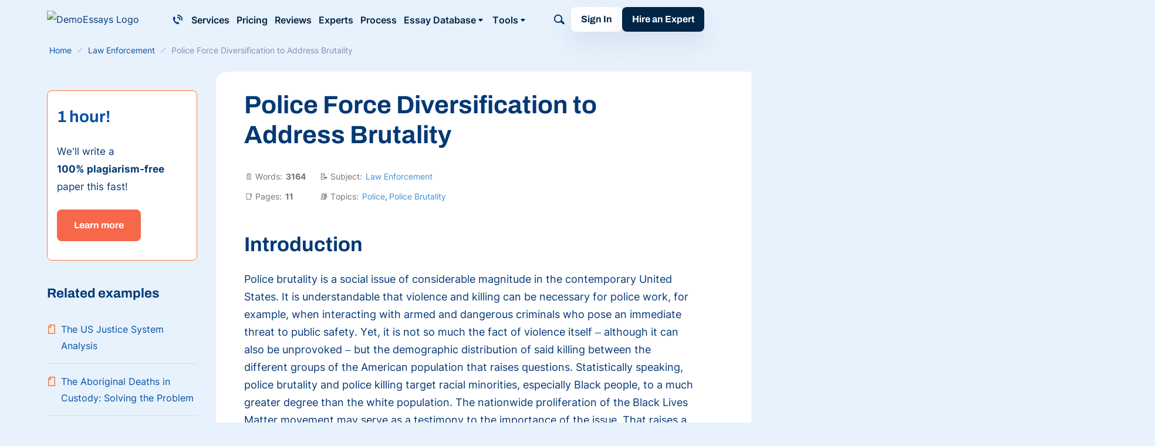

--- FILE ---
content_type: text/html; charset=utf-8
request_url: https://demoessays.com/police-force-diversification-to-address-brutality/
body_size: 78633
content:

<!DOCTYPE html>
<html class="no-js no-touch" lang="en-US">
<head prefix="og: http://ogp.me/ns# fb: http://ogp.me/ns#">
<meta charset="UTF-8">
<meta name="viewport" content="width=device-width, initial-scale=1">
<meta http-equiv="X-UA-Compatible" content="IE=edge">
<link rel="preload" href="/wp-content/themes/demoessays/assets/css/default.css?ver=75d894e5" as="style">
<script>
dataLayer = [];
</script>
<!-- Google Tag Manager -->
<script>(function (w, d, s, l, i) {
w[l] = w[l] || [];
w[l].push({
'gtm.start': new Date().getTime(), event: 'gtm.js'
});
var f = d.getElementsByTagName(s)[0],
j = d.createElement(s),
dl = l != 'dataLayer' ? '&l=' + l : '';
j.async = true;
j.src =
'https://www.googletagmanager.com/gtm.js?id=' + i + dl;
f.parentNode.insertBefore(j, f);
})(window, document, 'script', 'dataLayer', 'GTM-MH5BPG4F');
</script>
<!-- End Google Tag Manager -->
<link rel="icon" href="/favicons/favicon-30x30.svg" type="image/svg+xml">
<link rel="icon" href="/favicons/favicon-48x48.png" sizes="48x48" type="image/png">
<link rel="apple-touch-icon" href="/favicons/apple-touch-icon.png">
<link rel="manifest" href="/favicons/manifest.webmanifest">
<meta name="theme-color" content="#eaf3fd">
<script>
try {
if (sessionStorage && sessionStorage.fontInterLoaded) {
document.documentElement.className += ' font-inter-loaded';
}
if (sessionStorage && sessionStorage.fontArchivoLoaded) {
document.documentElement.className += ' font-archivo-loaded';
}
} catch (error) {
console.error('You have disabled access to the storage. The site may not function properly. Please enable access to the storage and reload the page. Thank you!');
}
</script>
<style>
@font-face {
font-family: "ArchivoCritical";
font-weight: 100 900;
font-style: normal;
src: url([data-uri]);
}
@font-face {
font-family: "InterCritical";
font-weight: 100 900;
font-style: normal;
src: url([data-uri]);
}
</style>
<title>Police Force Diversification to Address Brutality | Free Paper Example</title>
<meta name='robots' content='max-image-preview:large' >
<!-- All In One SEO Pack Pro 3.7.1[66043,66118] -->
<!-- Debug String: 2JMJ7L5RSW0YVB/VLWAYKK/YBWK -->
<meta name="description"  content="This paper aims to show that the problem of police brutality correlates with the lack of diversity within the police force." >
<link rel="canonical" href="https://demoessays.com/police-force-diversification-to-address-brutality/" >
<!-- All In One SEO Pack Pro -->
<script src='/wp-content/themes/demoessays/libs/jquery/jquery-3.7.1.min.js?ver=3.7.1' id='jquery-js'></script>
<meta property="og:type" content="website">
<meta property="og:title" content="Police Force Diversification to Address Brutality | Free Paper Example">
<meta property="og:description" content="This paper aims to show that the problem of police brutality correlates with the lack of diversity within the police force.">
<meta property="og:url" content="https://demoessays.com/police-force-diversification-to-address-brutality/">
<meta property="og:site_name" content="DemoEssays">
<meta property="og:image" content="https://demoessays.com/wp-content/themes/demoessays/images/og-image-demoessays.jpg">
<meta property="og:image:type" content="image/jpeg">
<meta property="og:image:width" content="768">
<meta property="og:image:height" content="402">
<meta property="og:image:alt" content="Police Force Diversification to Address Brutality | Free Paper Example">
<meta name="twitter:card" content="summary">
<meta name="twitter:title" content="Police Force Diversification to Address Brutality | Free Paper Example">
<meta name="twitter:description" content="This paper aims to show that the problem of police brutality correlates with the lack of diversity within the police force.">
<meta name="twitter:url" content="https://demoessays.com/police-force-diversification-to-address-brutality/">
<meta name="twitter:image" content="https://demoessays.com/wp-content/themes/demoessays/images/og-image-demoessays.jpg">
<style>*,*:before,*:after{box-sizing:border-box}body{margin:0;font-family:var(--bs-body-font-family);font-size:var(--bs-body-font-size);font-weight:var(--bs-body-font-weight);line-height:var(--bs-body-line-height);color:var(--bs-body-color);text-align:var(--bs-body-text-align);background-color:var(--bs-body-bg);-webkit-text-size-adjust:100%}h3,h2,h1{margin-top:0;margin-bottom:.5rem;font-weight:500;line-height:1.2}h1{font-size:var(--font-size-h1)}h2{font-size:var(--font-size-h2)}h3{font-size:var(--font-size-h3)}p{margin-top:0;margin-bottom:1.5rem}ol,ul{padding-left:2rem}ol,ul{margin-top:0;margin-bottom:1rem}ol ol,ul ul{margin-bottom:0}b{font-weight:bolder}a{color:var(--c-link, inherit);text-decoration:underline}figure{margin:0 0 1rem}img,svg{vertical-align:middle}table{caption-side:bottom;border-collapse:collapse}th{text-align:inherit;text-align:-webkit-match-parent}thead,tbody,tr,td,th{border-color:inherit;border-style:solid;border-width:0}label{display:inline-block}button{border-radius:0}input,button{margin:0;font-family:inherit;font-size:inherit;line-height:inherit}button{text-transform:none}button,[type=button],[type=submit]{-webkit-appearance:button}::-moz-focus-inner{padding:0;border-style:none}::-webkit-datetime-edit-fields-wrapper,::-webkit-datetime-edit-text,::-webkit-datetime-edit-minute,::-webkit-datetime-edit-hour-field,::-webkit-datetime-edit-day-field,::-webkit-datetime-edit-month-field,::-webkit-datetime-edit-year-field{padding:0}::-webkit-inner-spin-button{height:auto}[type=search]{outline-offset:-2px;-webkit-appearance:textfield}::-webkit-search-decoration{-webkit-appearance:none}::-webkit-color-swatch-wrapper{padding:0}::file-selector-button{font:inherit}::-webkit-file-upload-button{font:inherit;-webkit-appearance:button}.container{width:100%;padding-right:var(--bs-gutter-x, 1rem);padding-left:var(--bs-gutter-x, 1rem);margin-right:auto;margin-left:auto}@media (min-width:576px){.container{max-width:540px}}@media (min-width:768px){.container{max-width:720px}}@media (min-width:992px){.container{max-width:924px}}@media (min-width:1200px){.container{max-width:1152px}}.row{--bs-gutter-x: 2rem;--bs-gutter-y: 0;display:flex;flex-wrap:wrap}.row>*{flex-shrink:0;width:100%;max-width:100%;padding-right:calc(var(--bs-gutter-x)*.5);padding-left:calc(var(--bs-gutter-x)*.5);margin-top:var(--bs-gutter-y)}.col-12{flex:0 0 auto;width:100%}@media (min-width:768px){.col-md-4{flex:0 0 auto;width:33.33333333%}.col-md-8{flex:0 0 auto;width:66.66666667%}}@media (min-width:992px){.col-lg-3{flex:0 0 auto;width:25%}.col-lg-9{flex:0 0 auto;width:75%}}.overflow-hidden{overflow:hidden!important}.d-inline-block{display:inline-block!important}.d-block{display:block!important}.d-grid{display:grid!important}.d-flex{display:flex!important}.d-inline-flex{display:inline-flex!important}.d-none{display:none!important}.position-relative{position:relative!important}.position-absolute{position:absolute!important}.top-50{top:50%!important}.end-0{right:0!important}.translate-middle-y{transform:translateY(-50%)!important}.flex-grow-1{flex-grow:1!important}.gap-4px{gap:4px!important}.gap-8px{gap:8px!important}.align-items-center{align-items:center!important}.m-0{margin:0!important}.mt-1_5{margin-top:1.5rem!important}.me-auto{margin-right:auto!important}.me-6px{margin-right:6px!important}.me-12px{margin-right:12px!important}.mb-0{margin-bottom:0!important}.mb-1_5{margin-bottom:1.5rem!important}.px-8px{padding-right:8px!important;padding-left:8px!important}.px-16px{padding-right:16px!important;padding-left:16px!important}.py-12px{padding-top:12px!important;padding-bottom:12px!important}.pt-2{padding-top:2rem!important}.pt-8px{padding-top:8px!important}.pe-1{padding-right:1rem!important}.pe-4{padding-right:4rem!important}.pb-3{padding-bottom:3rem!important}.pb-5{padding-bottom:5rem!important}.ps-3{padding-left:3rem!important}.fw-semibold{font-weight:600!important}.text-center{text-align:center!important}.text-nowrap{white-space:nowrap!important}@media (min-width:375px){.px-xmm-12px{padding-right:12px!important;padding-left:12px!important}}@media (min-width:460px){.px-xm-16px{padding-right:16px!important;padding-left:16px!important}}@media (min-width:576px){.d-sm-flex{display:flex!important}.d-sm-none{display:none!important}.align-items-sm-center{align-items:center!important}.px-sm-0{padding-right:0!important;padding-left:0!important}}@media (min-width:768px){.d-md-block{display:block!important}.d-md-flex{display:flex!important}.d-md-none{display:none!important}.flex-md-row-reverse{flex-direction:row-reverse!important}.pb-md-0{padding-bottom:0!important}}@media (min-width:992px){.text-lg-start{text-align:left!important}}@media (min-width:1200px){.d-xl-block{display:block!important}.d-xl-none{display:none!important}.me-xl-4px{margin-right:4px!important}.me-xl-24px{margin-right:24px!important}.ms-xl-auto{margin-left:auto!important}}.visually-hidden{position:absolute!important;width:1px!important;height:1px!important;padding:0!important;margin:-1px!important;overflow:hidden!important;clip:rect(0,0,0,0)!important;white-space:nowrap!important;border:0!important}.fade:not(.show){opacity:0}.collapse:not(.show){display:none}input[type=search]::-webkit-search-cancel-button{display:none}:root{--animation-timing-function: cubic-bezier(.61, 1, .88, 1)}:root{--body-line-height: 28px;--paragraph-text-unit: 17px;--heading-scale-ratio: 1.16;--heading-line-height: 1.2;--font-family-default: Inter, sans-serif;--font-family-secondary: Archivo, sans-serif;--font-weight-light: 300;--font-weight-regular: 400;--font-weight-semiBold: 600;--font-weight-bold: 700}@media (min-width:576px){:root{--heading-scale-ratio: 1.19}}@media (min-width:992px){:root{--body-line-height: 30px;--heading-scale-ratio: 1.24;--paragraph-text-unit: 18px}}html{--font-size-paragraph: var(--paragraph-text-unit);--font-size-h0: calc(calc(calc(calc(calc(var(--paragraph-text-unit) * var(--heading-scale-ratio)) * var(--heading-scale-ratio)) * var(--heading-scale-ratio)) * var(--heading-scale-ratio)) * var(--heading-scale-ratio));--font-size-h1: calc(calc(calc(calc(var(--paragraph-text-unit) * var(--heading-scale-ratio)) * var(--heading-scale-ratio)) * var(--heading-scale-ratio)) * var(--heading-scale-ratio));--font-size-h2: calc(calc(calc(var(--paragraph-text-unit) * var(--heading-scale-ratio)) * var(--heading-scale-ratio)) * var(--heading-scale-ratio));--font-size-h3: calc(calc(var(--paragraph-text-unit) * var(--heading-scale-ratio)) * var(--heading-scale-ratio));--font-size-h4: calc(var(--paragraph-text-unit) * var(--heading-scale-ratio));--font-size-h5: var(--paragraph-text-unit)}html{font-size:8px}@media (min-width:576px){html{font-size:10px}}@media (min-width:768px){html{font-size:12px}}@media (min-width:992px){html{font-size:14px}}@media (min-width:1200px){html{font-size:16px}}@media (max-width:575.98px){:root{--bs-gutter-x: 20px}.row{--bs-gutter-x: 40px}}@media (min-width:576px){:root{--bs-gutter-x: 1rem}.row{--bs-gutter-x: 2rem}}.row{margin-top:calc(var(--bs-gutter-y)*-1);margin-right:calc(var(--bs-gutter-x)*-.5);margin-left:calc(var(--bs-gutter-x)*-.5)}@media (min-width:576px){.site{display:flex;flex-direction:column;min-height:100vh}}.text-indent-1{margin-left:1.25cm;text-indent:-1.25cm}body{font-size:var(--font-size-paragraph-2, 16px);line-height:var(--line-height-paragraph-2, 28px);min-width:360px;overflow-x:hidden;color:var(--blue-600);font-weight:var(--font-weight-regular);font-family:sans-serif;line-height:var(--body-line-height);background-color:var(--blue-100)}html.font-archivo-critical-loaded{--font-family-secondary: ArchivoCritical, sans-serif}html.font-archivo-loaded{--font-family-secondary: Archivo, sans-serif}html.font-inter-critical-loaded body{font-family:InterCritical,sans-serif}html.font-inter-loaded body{font-family:Inter,sans-serif}.font-family-secondary{font-family:Archivo,sans-serif}@font-face{font-weight:100 900;font-family:Inter;font-style:normal;src:url(/wp-content/themes/demoessays/assets/fonts/inter-latin-wght-normal-640b10a7966d94927c2e.woff2) format("woff2-variations");font-display:swap;unicode-range:U+20-7F,U+A0-FF,U+131,U+152,U+153,U+2BB,U+2BC,U+2C6,U+2DA,U+2DC,U+2000-2057,U+205C-206F,U+2074,U+20AC,U+2122,U+2191,U+2193,U+2212,U+2215,U+FEFF,U+FFFD;font-named-instance:"Regular"}@font-face{font-weight:100 900;font-family:Archivo;font-style:normal;src:url(/wp-content/themes/demoessays/assets/fonts/archivo-latin-wght-normal-ee6be52c9e7eb68e0046.woff2) format("woff2-variations");font-display:swap;unicode-range:U+20-7F,U+A0-FF,U+131,U+152,U+153,U+2BB,U+2BC,U+2C6,U+2DA,U+2DC,U+2000-2057,U+205C-206F,U+2074,U+20AC,U+2122,U+2191,U+2193,U+2212,U+2215,U+FEFF,U+FFFD;font-named-instance:"Regular"}a{text-decoration:none}p,.p1{font-size:var(--font-size-paragraph);line-height:var(--body-line-height);margin-bottom:1.5rem}p:last-child,.p1:last-child{margin-bottom:0}.p2{font-size:var(--font-size-paragraph-2, 16px);line-height:var(--line-height-paragraph-2, 28px)}.p3{font-size:var(--font-size-paragraph-3, 14px);line-height:var(--line-height-paragraph-3, 24px)}h1,h2,h3,.h3,.h4{-webkit-font-smoothing:antialiased;-moz-osx-font-smoothing:grayscale;margin-bottom:var(--heading-margin-bottom, 1rem);font-weight:var(--font-weight-bold);font-family:var(--font-family-secondary)}h1{--heading-margin-bottom: 2rem;font-size:var(--font-size-h1);line-height:1.2}h2{--heading-margin-bottom: 1.5rem;font-size:var(--font-size-h2);line-height:var(--heading-line-height)}h3,.h3{--heading-margin-bottom: 1.25rem;font-size:var(--font-size-h3);line-height:var(--heading-line-height)}.h4{font-size:var(--font-size-h4);line-height:1.4}img{display:block;max-width:100%;margin:auto}img:-moz-loading{visibility:hidden}.webkit-scrollbars--table{--c-scrollbar-thumb: var(--blue-600);--c-scrollbar-thumb-hover: var(--blue-400);--c-scrollbar-track: var(--violet-200);padding:.5rem 2rem;border:1px solid var(--blue-300);border-radius:8px}.webkit-scrollbars--table .table{width:100%}.webkit-scrollbars--table .table tr{vertical-align:top}.webkit-scrollbars--table .table th{min-width:calc(120px + 2rem);padding-top:1.5rem;padding-right:2rem;padding-bottom:1.5rem}@media (min-width:576px){.webkit-scrollbars--table .table th{min-width:calc(160px + 2rem)}}.webkit-scrollbars--table .table th:last-child{min-width:160px;padding-right:0}.webkit-scrollbars--table .table thead tr{border-bottom:1px solid var(--blue-600)}.webkit-scrollbars--table .table-responsive{overflow-x:auto}:root{--outline-color: var(--green-500);--outline-offset: 2px}.lazy-bg.loaded{animation:fade-in .2s var(--animation-timing-function)}.box-shadow-1{box-shadow:0 20px 36px #8b8bb12b}.fwc{width:3ch}.icon-bg{background-repeat:no-repeat;background-position:center;background-size:contain}.icon-bg-size-96px{width:96px;height:96px}.button{display:inline-flex;align-items:center;padding:0;color:var(--button-color, var(--white-default));font-weight:var(--font-weight-bold);font-family:var(--font-family-secondary);line-height:1;white-space:nowrap;background-color:var(--button-background-color, transparent);border:1px solid var(--button-border-color, transparent);border-radius:8px}.button--white{--button-color: var(--blue-900);--button-color--hover: var(--orange-550);--button-background-color: var(--white-default);--button-background-color--hover: var(--white-default)}.button--blue-500{--button-color: var(--white-default);--button-color--hover: var(--white-default);--button-background-color: var(--blue-500);--button-background-color--hover: var(--blue-600)}.button--blue-900{--button-color: var(--white-default);--button-color--hover: var(--white-default);--button-background-color: var(--blue-900);--button-background-color--hover: var(--orange-550)}.button--orange-550{--button-color: var(--white-default);--button-color--hover: var(--white-default);--button-background-color: var(--orange-550);--button-background-color--hover: var(--orange-600)}.button--small{height:42px;padding:0 16px;font-size:16px}.button--medium{height:54px;padding:0 28px;font-size:16px}.form-control-clear{display:flex;width:24px;height:24px;color:var(--violet-700);background-color:var(--violet-100);border-radius:100%;opacity:.7}.header{position:relative;z-index:41}.logo{--outline-offset: 4px}.logo__img{width:180px;height:auto}@media (max-width:767.98px){.logo__img{width:33px;height:34px}}.burger{position:relative;flex:0 0 auto;width:40px;height:40px;padding:0;background-color:#0000;background-image:url("data:image/svg+xml;charset=utf-8,%3Csvg xmlns=%27http://www.w3.org/2000/svg%27 fill=%27hsl%28209, 100%25, 14%25%29%27 viewBox=%270 0 18 18%27%3E %3Cpath d=%27M4.43 12.6H2.66c-.5 0-.89.46-.89 1.03v1.54c0 .57.4 1.03.89 1.03h1.77c.49 0 .88-.46.88-1.03v-1.54c0-.57-.4-1.03-.88-1.03ZM4.43 7.2H2.66c-.5 0-.89.46-.89 1.03v1.54c0 .57.4 1.03.89 1.03h1.77c.49 0 .88-.46.88-1.03V8.23c0-.57-.4-1.03-.88-1.03ZM4.43 1.8H2.66c-.5 0-.89.46-.89 1.03v1.54c0 .57.4 1.03.89 1.03h1.77c.49 0 .88-.46.88-1.03V2.83c0-.57-.4-1.03-.88-1.03ZM15.11 7.2H9.7c-.46 0-.83.46-.83 1.03v1.54c0 .57.37 1.03.83 1.03h5.42c.46 0 .84-.46.84-1.03V8.23c0-.57-.38-1.03-.84-1.03ZM15.11 1.8H9.7c-.46 0-.83.46-.83 1.03v1.54c0 .57.37 1.03.83 1.03h5.42c.46 0 .84-.46.84-1.03V2.83c0-.57-.38-1.03-.84-1.03ZM15.11 12.6H9.7c-.46 0-.83.46-.83 1.03v1.54c0 .57.37 1.03.83 1.03h5.42c.46 0 .84-.46.84-1.03v-1.54c0-.57-.38-1.03-.84-1.03Z%27/%3E %3C/svg%3E");background-repeat:no-repeat;background-position:center;background-size:18px 18px;border:0;border-radius:4px;outline-offset:0}.header-phone__button{display:grid;place-items:center;padding:10px;color:var(--button-color, var(--blue-600));background-color:#0000;border:none;border-radius:4px;outline-offset:0}.header-phone .dropdown-nav{z-index:1}@media (max-width:1199.98px){.header-phone .dropdown-nav{top:50%!important;bottom:auto!important;left:0!important;transform:translate(-105%,-50%)!important}}.header-phone__item{font-weight:var(--font-weight-semiBold)}.header-search{position:relative;align-items:center}.header-search__form-wrapper{position:absolute;right:44px;width:calc(var(--header-search-width, 200px) - var(--loged-in-delta, 0px));visibility:hidden;opacity:0}@media (min-width:768px){.header-search__form-wrapper{--header-search-width: 360px}}@media (min-width:1200px){.header-search__form-wrapper{--header-search-width: 630px}}.header-search__form-wrapper.collapse{display:block}.header-search__form{display:flex;gap:8px;align-items:center;padding:7px 9px;background-color:var(--white-default);border:1px solid var(--violet-300);border-radius:8px}.header-search__input-wrap{display:flex;gap:8px;align-items:center;width:100%}.header-search__input{display:block;width:100%;padding:0;color:var(--blue-900);font-size:16px;line-height:28px;background-color:#0000;border:0;outline:none;-webkit-appearance:none}.header-search__submit{display:flex;padding:0;color:var(--violet-700);background-color:#0000;border:0;border-radius:4px}.header-search__toggle{position:relative;padding:10px;color:var(--toggle-color, var(--blue-600));background-color:#0000;border:0;border-radius:4px;outline-offset:0}.header-search__toggle-open,.header-search__toggle-close{display:flex;align-items:center;justify-content:center;width:100%;height:100%}.header-search__toggle-close{position:absolute;top:0;left:0;opacity:0}@media (min-width:576px)and (max-width:767.98px){.header-navbar{--header-navbar-width: 55vw}}@media (min-width:768px)and (max-width:991.98px){.header-navbar{--header-navbar-width: 50vw}}@media (min-width:992px)and (max-width:1199.98px){.header-navbar{--header-navbar-width: 40vw}}@media (min-width:1200px){.header-navbar{margin-top:2px;margin-right:auto}}@media (max-width:1199.98px){.header-navbar{position:fixed;top:calc(66px + var(--wp-admin--admin-bar--height, 0px));bottom:0;left:0;width:100vw;padding-left:40px;background-color:#0000;transform:translate(100%);visibility:hidden}.header-navbar__inner{display:flex;flex-direction:column;width:var(--header-navbar-width, 340px);max-width:100%;height:100%;margin-left:auto;padding:16px 5px 0 20px;background-color:var(--blue-100);transform:translate(10%);opacity:0}.header-navbar__inner>*{padding-right:15px}}.mobile-search__form{position:relative;z-index:1;width:100%}.mobile-search__input{width:100%;padding:7px 9px;color:var(--blue-900);font-size:16px;line-height:28px;border:1px solid var(--violet-300);border-radius:8px;outline:none}.mobile-search__submit{display:grid;padding:8px;color:var(--violet-700);background-color:#0000;border:none;place-items:center}.main-menu{overflow-anchor:auto}.main-menu__list{display:grid;margin:0;padding-left:0;list-style:none}.main-menu__link{font-size:var(--font-size-paragraph-2, 16px);line-height:var(--line-height-paragraph-2, 28px);--c-link: var(--blue-900);--c-link-hover: var(--blue-900);position:relative;display:inline-flex;gap:4px;align-items:center;padding:0;color:var(--c-link);font-weight:var(--font-weight-semiBold);white-space:nowrap;background:none;border:none;border-radius:4px}.main-menu__link:before{position:absolute;bottom:0;left:0;width:100%;height:1px;background-color:currentColor;transform:scaleX(0);transform-origin:right;content:""}@media (max-width:1199.98px){.main-menu{height:100%;margin-bottom:16px;overflow-y:auto;overflow-anchor:auto}.main-menu__item:not(:last-child){margin-bottom:16px;padding-bottom:16px;border-bottom:1px solid var(--blue-300)}}@media (min-width:1200px){.main-menu__list{grid-auto-flow:column;gap:12px}}@media (max-width:1199.98px){.mega-menu{display:none;padding-top:16px;position:relative!important;transform:none!important}.mega-menu__list{list-style:none;display:grid;gap:16px;padding-left:16px}.mega-menu__link{color:var(--blue-900);font-size:14px;line-height:1.65;white-space:nowrap}}@media (min-width:1200px){.mega-menu{font-size:var(--font-size-paragraph-3, 14px);line-height:var(--line-height-paragraph-3, 24px);position:absolute;inset:0 auto auto 0;display:flex;justify-content:center;width:100%;background-color:var(--white-default);box-shadow:0 20px 30px -10px var(--black-default-alpha-008);transform:translate3d(0,67px,0)!important;visibility:hidden;opacity:0}.mega-menu__list{padding-left:0;list-style:none;display:grid;grid-template-columns:repeat(4,1fr);gap:0 16px;width:100%;max-width:1152px;margin:0;padding:16px var(--bs-gutter-x, 1rem)}.mega-menu__link{font-size:var(--font-size-paragraph-3, 14px);line-height:var(--line-height-paragraph-3, 24px);display:inline-flex;padding:8px 12px;color:var(--blue-900);white-space:nowrap;border-radius:4px}}@media (max-width:1199.98px){.submenu{display:none;padding-top:16px;position:relative!important;transform:none!important}.submenu__list{list-style:none;display:grid;gap:16px;padding-left:16px}.submenu__link{color:var(--blue-900);font-size:14px;line-height:1.65;white-space:nowrap}}@media (min-width:1200px){.submenu{position:absolute;inset:0 auto auto 0;min-width:160px;background-color:var(--white-default);border-radius:8px;box-shadow:0 20px 60px 0 var(--black-default-alpha-008);transform:translate3d(0,40px,0)!important;visibility:hidden;opacity:0}.submenu__list{list-style:none;margin:0;padding:4px}.submenu__link{font-size:var(--font-size-paragraph-3, 14px);line-height:var(--line-height-paragraph-3, 24px);display:inline-flex;padding:8px 12px;color:var(--blue-900);white-space:nowrap;border-radius:4px;display:block;font-weight:var(--font-weight-semiBold)}}.submenu__link--more{color:var(--blue-400);font-weight:var(--font-weight-bold);background:#0000!important}.submenu__link--more svg{color:var(--orange-500)}.dropdown-nav{position:absolute;inset:0 auto auto 0;min-width:160px;background-color:var(--white-default);border-radius:8px;box-shadow:0 20px 60px 0 var(--black-default-alpha-008);transform:translate3d(0,40px,0)!important;visibility:hidden;opacity:0}.dropdown-nav__list{list-style:none;margin:0;padding:4px}.dropdown-nav__item{font-size:var(--font-size-paragraph-3, 14px);line-height:var(--line-height-paragraph-3, 24px);display:inline-flex;padding:8px 12px;color:var(--blue-900);white-space:nowrap;border-radius:4px}.breadcrumbs{font-size:var(--font-size-paragraph-3, 14px);line-height:var(--line-height-paragraph-3, 24px);overflow:hidden;color:var(--violet-300);white-space:nowrap;text-overflow:ellipsis}.breadcrumbs [typeof=ListItem]{padding:2px 4px}.breadcrumbs a{color:var(--blue-500)}.breadcrumbs-separator{display:inline-block;width:16px;height:16px;margin-right:2px;margin-left:2px;background-image:url("data:image/svg+xml;charset=utf-8,%3Csvg xmlns=%27http://www.w3.org/2000/svg%27 stroke=%27%23BFC2D8%27 viewBox=%270 0 16 16%27%3E %3Cpath fill=%27none%27 stroke-width=%271.5%27 d=%27m4 12 8-8%27/%3E %3C/svg%3E");background-repeat:no-repeat;background-position:center;transform:translateY(3px)}.cookie-popup{position:fixed;bottom:0;left:0;z-index:42;width:100%;background-color:var(--blue-100-alpha-93)}.cookie-popup__inner{max-width:var(--mxw-cookie-popup, 588px);margin:0 auto;padding:1rem 2.25rem}@media (min-width:576px){.cookie-popup__inner{display:flex;align-items:center;padding:1rem}}@media (min-width:992px){.cookie-popup__inner{--mxw-cookie-popup: 736px}}.cookie-popup__icon,.cookie-popup__button{flex-shrink:0}.cookie-popup__button{text-align:center}.cookie-popup__text{font-size:var(--font-size-paragraph-3, 14px);line-height:var(--line-height-paragraph-3, 24px);margin-top:1rem;margin-bottom:1rem;text-align:center}@media (min-width:576px){.cookie-popup__text{margin:0 1rem}}.cookie-popup__link{color:var(--blue-500)}.select2-hidden-accessible{border:0!important;clip:rect(0 0 0 0)!important;clip-path:inset(50%)!important;height:1px!important;overflow:hidden!important;padding:0!important;position:absolute!important;width:1px!important;white-space:nowrap!important}@media (min-width:768px){:root{--carousel-max-height: 396px}}@media (min-width:992px){:root{--carousel-max-height: 588px}}@media (min-width:1200px){:root{--carousel-max-height: 736px}}.select2-hidden-accessible{position:absolute!important;width:1px!important;height:1px!important;padding:0!important;margin:-1px!important;overflow:hidden!important;clip:rect(0,0,0,0)!important;white-space:nowrap!important;border:0!important}.sidebar-banner__header:after{background-image:url(/wp-content/themes/demoessays/assets/images/on-time-801f724d5326146b2287.svg)}.bnr--content{display:grid;gap:16px;align-content:flex-start;justify-items:center;padding:12px 24px 16px;text-align:center}@media (min-width:576px){.bnr--content{grid-template-columns:96px 1fr;gap:24px 16px;justify-items:flex-start;text-align:left}}@media (min-width:992px){.bnr--content{grid-template-columns:96px 1fr max-content}}@media (min-width:1200px){.bnr--content{align-items:center}}.bnr--content .bnr__btn-wrap{display:grid;gap:8px;align-content:flex-start;align-self:center;justify-items:center;padding-top:8px;padding-left:0}@media (min-width:576px){.bnr--content .bnr__btn-wrap{grid-column:span 2;grid-template-columns:repeat(2,auto);justify-self:center;padding:0}}@media (min-width:992px){.bnr--content .bnr__btn-wrap{grid-column:3/3;grid-template-columns:1fr;padding-top:0;padding-left:8px}}.sidebar-banner__header:after{background-image:url(/wp-content/themes/demoessays/assets/images/on-time-801f724d5326146b2287.svg)}.article__content ul ul>li:before{background-image:url("data:image/svg+xml;charset=utf-8,%3Csvg xmlns=%27http://www.w3.org/2000/svg%27 fill=%27%27 viewBox=%270 0 12 13%27%3E %3Ccircle cx=%276%27 cy=%276.8%27 r=%273%27/%3E %3C/svg%3E")}.article__content ul>li:before{width:12px;height:12px;margin-top:.5em;background-image:url("data:image/svg+xml;charset=utf-8,%3Csvg xmlns=%27http://www.w3.org/2000/svg%27 fill=%27%27 viewBox=%270 0 12 12%27%3E %3Cpath d=%27M0 5h12v2H0z%27/%3E %3C/svg%3E");background-repeat:no-repeat;background-position:center;background-size:contain;content:""}.sidebar-widget{margin-bottom:2.5rem}.sidebar-widget:last-child{margin-bottom:0}.sidebar-widget:first-child{margin-top:0}.sidebar-widget__title{margin-bottom:16px}.sidebar-widget--sticky{position:sticky;top:0;z-index:40}.sidebar-widget--abn{margin-top:-1.5rem!important;padding-top:1.5rem;background-color:var(--blue-100)}.cite-this__tab{display:none}.cite-this__copy-text-copied{color:var(--blue-400);font-weight:var(--font-weight-bold);font-family:var(--font-family-secondary)}.cite-this__copy-text-copied{display:none}.cite-this__select{display:flex;align-items:center;justify-content:space-between;height:50px;margin-bottom:.5rem;padding:0 16px;font-size:15px;border:1px solid var(--blue-500);border-radius:5px}.cite-this__select-title{width:100%}.cite-this__select-icon{color:var(--orange-500)}.site-sidebar{margin-top:3rem}@media (min-width:768px){.site-sidebar{margin-top:0}}.related-posts{padding-left:0;list-style:none;margin-bottom:0}.related-posts--default .related-posts__item{padding-bottom:1rem;color:var(--blue-500)}@media (min-width:768px){.related-posts--default .related-posts__item{padding-top:1rem;border-top:1px solid var(--gray-400)}.related-posts--default .related-posts__item:first-child{border:none}}.related-posts--default .related-posts__link{font-size:var(--font-size-paragraph-2, 16px);line-height:var(--line-height-paragraph-2, 28px);display:flex}@media (min-width:768px){.related-posts--default .related-posts__link:before{display:block;flex-shrink:0;width:16px;height:16px;margin-right:.5rem;background-image:url("data:image/svg+xml;charset=utf-8,%3Csvg xmlns=%27http://www.w3.org/2000/svg%27 stroke=%27hsl%2820, 100%25, 60%25%29%27 fill=%27none%27 viewBox=%270 0 16 16%27%3E %3Cpath stroke-width=%271.5%27 d=%27M13.3 1v14l-.3.3H3a.2.2 0 0 1-.3-.3V3.4l.1-.2L5.2.8H13c.1 0 .3 0 .3.2Z%27/%3E %3Cpath stroke-width=%271.5%27 d=%27M2 4.5h4.5V0%27/%3E %3C/svg%3E");background-repeat:no-repeat;background-position:0 0;background-size:100%;transform:translateY(6px);content:""}}.sidebar-banner__header:after{background-image:url(/wp-content/themes/demoessays/assets/images/on-time-801f724d5326146b2287.svg)}.shareblock__item{display:inline-flex;align-items:center;justify-content:center;width:40px;height:40px;padding:0;background-color:var(--white-default);border:1px solid var(--share-btn-border-c);border-radius:50%;box-shadow:0 0 16px 0 var(--black-default-alpha-004)}.shareblock__item--copy{position:relative}.shareblock__item--copy:before{font-size:var(--font-size-paragraph-3, 14px);line-height:var(--line-height-paragraph-3, 24px);position:absolute;top:-29px;width:max-content;padding:0 8px;color:var(--share-popover-c);font-weight:500;background-color:var(--share-popover-bg-c);border-radius:8px;opacity:0;content:"Link is copied"}.shareblock__item .shareblock-icon{color:var(--share-btn-c)}.shareblock__popover{position:absolute;top:0;left:unset;z-index:1;display:none;padding:6px;background-color:var(--white-default);border-radius:25px;box-shadow:0 6px 16px 0 var(--blue-600-alpha-025),0 0 1px 0 var(--blue-600-alpha-01);transform:translateY(calc(-100% - 6px))}.white-right .content__inner{border-top-left-radius:20px}@media (max-width:767.98px){.white-right .content__inner{border-bottom-left-radius:20px}}.white-right .deco:after{position:absolute;top:0;right:0;bottom:0;z-index:-1;width:50%;height:var(--fill-height);background-color:var(--white-default);content:""}.article__content ul ul>li:before{background-image:url("data:image/svg+xml;charset=utf-8,%3Csvg xmlns=%27http://www.w3.org/2000/svg%27 fill=%27%27 viewBox=%270 0 12 13%27%3E %3Ccircle cx=%276%27 cy=%276.8%27 r=%273%27/%3E %3C/svg%3E")}.article__content ul>li:before{width:12px;height:12px;margin-top:.5em;background-image:url("data:image/svg+xml;charset=utf-8,%3Csvg xmlns=%27http://www.w3.org/2000/svg%27 fill=%27%27 viewBox=%270 0 12 12%27%3E %3Cpath d=%27M0 5h12v2H0z%27/%3E %3C/svg%3E");background-repeat:no-repeat;background-position:center;background-size:contain;content:""}.article__content ul ul>li:before{background-image:url("data:image/svg+xml;charset=utf-8,%3Csvg xmlns=%27http://www.w3.org/2000/svg%27 fill=%27%27 viewBox=%270 0 12 13%27%3E %3Ccircle cx=%276%27 cy=%276.8%27 r=%273%27/%3E %3C/svg%3E")}.article__content ul>li:before{width:12px;height:12px;margin-top:.5em;background-image:url("data:image/svg+xml;charset=utf-8,%3Csvg xmlns=%27http://www.w3.org/2000/svg%27 fill=%27%27 viewBox=%270 0 12 12%27%3E %3Cpath d=%27M0 5h12v2H0z%27/%3E %3C/svg%3E");background-repeat:no-repeat;background-position:center;background-size:contain;content:""}:root{--white-default: hsl(0, 0%, 100%);--black-default: hsl(0, 0%, 0%);--black-700: hsl(0, 0%, 10%);--blue-900: hsl(209, 100%, 14%);--blue-600: hsl(212, 93%, 24%);--blue-550: hsl(217, 92%, 32%);--blue-500: hsl(212, 93%, 34%);--blue-400: hsl(209, 65%, 55%);--blue-300: hsl(210, 80%, 70%);--blue-200: hsl(210, 80%, 85%);--blue-100: hsl(210, 80%, 95%);--sky-700: hsl(200, 100%, 35%);--sky-500: hsl(200, 100%, 45%);--sky-300: hsl(200, 100%, 70%);--sky-100: hsl(200, 100%, 95%);--gray-900: hsl(0, 0%, 15%);--gray-700: hsl(0, 0%, 45%);--gray-600: hsl(219, 35%, 44%);--gray-500: hsl(0, 0%, 55%);--gray-400: hsl(0, 0%, 85%);--gray-200: hsl(0, 0%, 93%);--gray-100: hsl(0, 0%, 96%);--violet-700: hsl(240, 20%, 42%);--violet-300: hsl(240, 20%, 62%);--violet-200: hsl(233, 24%, 80%);--violet-100: hsl(240, 26%, 93%);--orange-600: hsl(20, 95%, 45%);--orange-550: hsl(10, 92%, 63%);--orange-500: hsl(20, 100%, 60%);--orange-400: hsl(20, 100%, 70%);--orange-200: hsl(20, 100%, 90%);--orange-100: hsl(21, 100%, 95%);--yellow-700: hsl(40, 100%, 45%);--yellow-500: hsl(40, 100%, 65%);--yellow-100: hsl(40, 100%, 93%);--red-700: hsl(355, 100%, 45%);--red-500: hsl(355, 100%, 65%);--red-100: hsl(0, 100%, 95%);--green-600: hsl(172, 84%, 33%);--green-500: hsl(155, 90%, 35%);--green-300: hsl(150, 65%, 75%);--green-200: hsl(150, 66%, 85%);--lime-400: hsl(119, 100%, 72%);--white-default-alpha-075: rgba(255, 255, 255, .75);--white-default-alpha-10: rgba(255, 255, 255, .1);--white-default-alpha-05: rgba(255, 255, 255, .5);--black-default-alpha-025: rgba(0, 0, 0, .25);--black-default-alpha-010: rgba(0, 0, 0, .1);--black-default-alpha-008: rgba(0, 0, 0, .08);--black-default-alpha-04: rgba(0, 0, 0, .04);--black-700-alpha-065: rgba(25.5, 25.5, 25.5, .65);--black-700-alpha-05: rgba(25.5, 25.5, 25.5, .5);--black-700-alpha-03: rgba(25.5, 25.5, 25.5, .3);--black-700-alpha-015: rgba(25.5, 25.5, 25.5, .15);--blue-900-alpha-080: rgba(0, 36.89, 71.4, .8);--blue-900-alpha-040: rgba(0, 36.89, 71.4, .4);--blue-600-alpha-08: rgba(4.284, 57.4056, 118.116, .8);--blue-600-alpha-025: rgba(4.284, 57.4056, 118.116, .25);--blue-600-alpha-01: rgba(4.284, 57.4056, 118.116, .1);--blue-550-alpha-005: rgba(6.528, 64.0832, 156.672, .05);--blue-500-alpha-060: rgba(6.069, 81.3246, 167.331, .6);--blue-500-alpha-05: rgba(6.069, 81.3246, 167.331, .5);--blue-500-alpha-04: rgba(6.069, 81.3246, 167.331, .4);--blue-500-alpha-015: rgba(6.069, 81.3246, 167.331, .15);--blue-400-alpha-05: rgba(65.6625, 142.73625, 214.8375, .5);--blue-100-alpha-93: rgba(232.05, 242.25, 252.45, .93);--blue-400-darken-8: hsl(209, 65%, 47%);--blue-400-darken-13: hsl(209, 65%, 42%);--orange-500-alpha-05: rgba(255, 119, 51, .5);--green-500-alpha-10: rgba(8.925, 169.575, 102.6375, .1)}.bg-color-white-default{background-color:var(--white-default)}.text-color-orange-500{color:var(--orange-500)}.text-color-blue-600{color:var(--blue-600)}.text-color-blue-500{color:var(--blue-500)}.text-color-green-500{color:var(--green-500)}.webkit-scrollbars ::-webkit-scrollbar{width:6px;height:6px}.webkit-scrollbars ::-webkit-scrollbar-corner{background:#0000}.webkit-scrollbars ::-webkit-scrollbar-button{width:0;height:0}.webkit-scrollbars ::-webkit-scrollbar-track{background-color:var(--c-scrollbar-track, var(--blue-100));border:0;border-radius:3px}.webkit-scrollbars ::-webkit-scrollbar-thumb{background-color:var(--c-scrollbar-thumb, var(--blue-200));border:0;border-radius:3px}.article{position:relative}.article__meta{font-size:var(--font-size-paragraph-3, 14px);line-height:var(--line-height-paragraph-3, 24px);width:100%;color:var(--gray-700)}@media (max-width:575.98px){.article__meta{padding-right:1rem;font-size:12px}}.article__meta-table tbody{display:grid;grid-template-columns:minmax(95px,120px) minmax(180px,1fr);gap:8px;align-items:flex-start}@media (max-width:575.98px){.article__meta-table tbody{grid-template-columns:auto minmax(180px,1fr);gap:6px 12px}}.article__meta-table tr{display:grid;grid-auto-flow:column;gap:4px;align-items:flex-start;justify-content:flex-start}.article__meta-table th{font-weight:var(--font-weight-regular)}.article__meta-table td{font-weight:var(--font-weight-bold)}.article__meta-table a{--c-link: var(--blue-400);font-weight:var(--font-weight-regular)}.article__meta-subjects{overflow:hidden;color:var(--blue-400);white-space:nowrap;text-overflow:ellipsis}.article__content{word-wrap:break-word;word-break:break-word}.article__content h2{margin-top:3rem}.article__content h3{margin-top:2.5rem}.article__content a{--c-link: var(--blue-400);--c-link-hover: var(--orange-500)}.article__content ol,.article__content ul{list-style:none;margin-bottom:1.5rem;padding-left:1em;font-size:var(--font-size-paragraph-2)}.article__content ol li,.article__content ul li{font-size:var(--font-size-paragraph);line-height:var(--body-line-height);position:relative;margin-bottom:.5rem;margin-left:12px;padding-left:1rem}.article__content ol li:last-child,.article__content ul li:last-child{margin-bottom:0}.article__content ol li:before,.article__content ul li:before{font-size:var(--font-size-paragraph-2, 16px);line-height:var(--line-height-paragraph-2, 28px);position:absolute;top:0;left:0;transform:translate(-100%)}.article__content ol ol,.article__content ul ul{margin-top:.5rem;margin-bottom:0}.article__content ol ol li,.article__content ul ul li{font-size:var(--font-size-paragraph-2, 16px);line-height:var(--line-height-paragraph-2, 28px);margin-left:19px}.article__content ol ol>li:before{color:var(--black-700);font-weight:var(--font-weight-regular);content:counters(item,".") "."}.article__content ul ul>li:before{background-image:url("data:image/svg+xml;charset=utf-8,%3Csvg xmlns=%27http://www.w3.org/2000/svg%27 fill=%27%27 viewBox=%270 0 12 13%27%3E %3Ccircle cx=%276%27 cy=%276.8%27 r=%273%27/%3E %3C/svg%3E")}.article__content ul>li:before{width:12px;height:12px;margin-top:.5em;background-image:url("data:image/svg+xml;charset=utf-8,%3Csvg xmlns=%27http://www.w3.org/2000/svg%27 fill=%27%27 viewBox=%270 0 12 12%27%3E %3Cpath d=%27M0 5h12v2H0z%27/%3E %3C/svg%3E");background-repeat:no-repeat;background-position:center;background-size:contain;content:""}.article__content ol:not(.custom-numbering-proceed){counter-reset:item}.article__content ol>li:before{color:var(--gray-500);font-weight:var(--font-weight-bold);content:counter(item) ".";counter-increment:item}.article__content .toc__root-ol{font-size:var(--font-size-paragraph);line-height:var(--body-line-height)}.article__content .toc__root-ol ol{margin-bottom:0}.article__content .toc__root-ol ol li{margin-bottom:1rem}.article__content .toc__root-ol ol li:last-child{margin-bottom:0}.article__content .toc__root-ol ol li a{--c-link: var(--blue-500)}.article__content .bnr{margin:2.5rem 0 2rem}.article figure{margin-bottom:1.5rem}.toc{margin-bottom:2.5rem;padding:2rem 2rem 2.5rem;background-color:var(--white-default);border:1px solid var(--blue-300);border-radius:20px}.sidebar-banner{--c-link-hover: var(--black-700);position:relative;display:block;background-color:var(--white-default);border:1px solid var(--orange-500)}.sidebar-banner,.sidebar-banner:before{overflow:hidden;border-radius:8px}.sidebar-banner__header{display:flex;align-items:center;justify-content:space-between;padding-left:16px}.sidebar-banner__header:after{background-image:url(/wp-content/themes/demoessays/assets/images/on-time-801f724d5326146b2287.svg)}@media (min-width:768px){.sidebar-banner__header:after{display:block;width:88px;height:88px;background-repeat:no-repeat;background-position:100% 0;background-size:contain;border-radius:8px;content:""}}@media (max-width:767.98px){.sidebar-banner__header:after{background-image:none}}.sidebar-banner__title{color:var(--blue-500)}.sidebar-banner__body{position:relative;padding:0 16px 32px;background-color:var(--white-default)}.sidebar-banner__body p{--font-size-paragraph: 17px}.bnr{position:relative;z-index:1;display:var(--d-bnr, block);overflow:hidden;background-color:var(--white-default);border-radius:8px}.bnr:before{position:absolute;top:0;left:0;display:block;width:100%;height:100%;border-radius:inherit;box-shadow:inset 0 0 0 1px var(--border-color);content:""}.bnr--brd-orange-500{--border-color: var(--orange-500)}.bnr--content{display:grid;gap:16px;align-content:flex-start;justify-items:center;padding:12px 24px 16px;text-align:center}@media (min-width:576px){.bnr--content{grid-template-columns:96px 1fr;gap:24px 16px;justify-items:flex-start;text-align:left}}@media (min-width:992px){.bnr--content{grid-template-columns:96px 1fr max-content}}@media (min-width:1200px){.bnr--content{align-items:center}}.bnr--content .bnr__btn-wrap{display:grid;gap:8px;align-content:flex-start;align-self:center;justify-items:center;padding-top:8px;padding-left:0}@media (min-width:576px){.bnr--content .bnr__btn-wrap{grid-column:span 2;grid-template-columns:repeat(2,auto);justify-self:center;padding:0}}@media (min-width:992px){.bnr--content .bnr__btn-wrap{grid-column:3/3;grid-template-columns:1fr;padding-top:0;padding-left:8px}}.icon-online{position:relative;flex:0 0 auto;width:8px;height:8px;background-color:var(--green-500);border-radius:50%;box-shadow:0 0 10px var(--green-500)}.icon-online:before{position:absolute;top:1px;right:1px;display:block;width:4px;height:4px;background-color:var(--green-400);border-radius:50%;filter:blur(1.5px);content:""}aside>.bnr{height:100%}</style>
</head>
<body id="singlePost" data-jvc-enabled="">
<!-- Google Tag Manager (noscript) -->
<noscript>
<iframe src="https://www.googletagmanager.com/ns.html?id=GTM-MH5BPG4F"
height="0" width="0" style="display:none;visibility:hidden"></iframe>
</noscript>
<!-- End Google Tag Manager (noscript) -->
<div id="site" class="site">
<div id="site-header" class="site__header d-print-none">
<svg class="d-none" width="0" height="0" xmlns="http://www.w3.org/2000/svg">
<symbol id="search-w20" fill="currentColor" viewBox="0 0 20 20">
<path d="M.83 8.85a7.18 7.18 0 0 0 11.43 5.78l3.52 3.24a1.77 1.77 0 0 0 2.4-2.61l-3.67-3.37A7.18 7.18 0 1 0 .83 8.84Zm12.4 0a5.21 5.21 0 1 1-10.43 0 5.21 5.21 0 0 1 10.43 0Z"/>
</symbol>
<symbol id="search-small-w24" stroke="currentColor" viewBox="0 0 24 24">
<path fill="none" d="m15.7 16.2 4.3 4.3"/>
<circle fill="none" cx="11.08" cy="11.58" r="6.33"/>
</symbol>
<symbol id="circle-arrow-down-w32" fill="currentColor" stroke="currentColor" viewBox="0 0 32 32">
<path stroke="none" fill-rule="evenodd" d="M19.83 19.2a.58.58 0 0 0-.8 0l-2.53 2.47V11.8c.32-.1.6-.3.82-.58.54-.75.36-1.81-.4-2.38a1.67 1.67 0 0 0-2.36.31c-.54.75-.37 1.81.4 2.38.16.13.35.22.54.28v9.85l-2.52-2.47a.58.58 0 0 0-.81 0 .55.55 0 0 0 0 .79l3.43 3.35c.22.21.58.21.8 0l3.43-3.35a.55.55 0 0 0 0-.79Z" clip-rule="evenodd"/>
<rect width="31" height="31" x=".5" y=".5" fill="none" rx="15.5"/>
</symbol>
<symbol id="search-w24" stroke="currentColor" viewBox="0 0 24 24">
<path fill="none" d="m15.6 15.6 7.2 7.2"/>
<circle fill="none" cx="9.6" cy="9.6" r="8.85"/>
</symbol>
<symbol id="cross-w16" fill="currentColor" viewBox="0 0 16 16">
<path fill-rule="evenodd" d="M2.13 2.03a.82.82 0 0 1 1.15 0l10.6 10.8a.82.82 0 0 1-1.16 1.13L2.12 3.18a.82.82 0 0 1 0-1.15Z" clip-rule="evenodd"/>
<path fill-rule="evenodd" d="M13.87 2.03a.82.82 0 0 0-1.15 0l-10.6 10.8a.82.82 0 0 0 1.16 1.13l10.6-10.78a.82.82 0 0 0 0-1.15Z" clip-rule="evenodd"/>
</symbol>
<symbol id="cross-w24" fill="none" stroke="currentColor" viewBox="0 0 24 24">
<path stroke-width="1.5" d="m7.76 16.24 8.48-8.48M16.24 16.24 7.76 7.76"/>
</symbol>
<symbol id="phone-w18" fill="currentColor" viewBox="0 0 18 18">
<path fill-rule="evenodd" d="M8.2 13.33s.45-.27 1.02.07c.57.34 2.49 1.83 2 2.67-.47.83-1.85 1.64-4.09.66-2.23-.99-3.41-2.67-4.32-3.84-.9-1.18-2.93-4.3-1.5-7.39 0 0 .73-1.23 1.53-1.31 0 0 .39-.1.9.54.51.62 1.33 2.06 1.14 2.67 0 0-.42.54-.64.9-.22.36-.85.82-.52 1.85.33 1.04 1.8 3.65 3.32 3.64 0 0 .64-.04 1.16-.46Z" clip-rule="evenodd"/>
<path d="M12.3 10.75a1 1 0 0 1-.89-1.1c.18-1.62-.99-3.09-2.61-3.27a1 1 0 0 1 .22-1.98 4.96 4.96 0 0 1 4.37 5.47 1 1 0 0 1-1.1.88Z"/>
<path d="M15.88 11.15a1 1 0 0 1-.88-1.1c.4-3.6-2.2-6.85-5.8-7.25A1 1 0 1 1 9.4.82a8.56 8.56 0 0 1 7.56 9.45 1 1 0 0 1-1.1.88h.01Z"/>
</symbol>
<symbol id="dropdown-arrow-w16" fill="currentColor" viewBox="0 0 16 16">
<path d="m8.7 10.3 2.6-2.6a1 1 0 0 0-.71-1.7H5.4a1 1 0 0 0-.7 1.7l2.58 2.6a1 1 0 0 0 1.42 0Z"></path>
</symbol>
<symbol id="search" stroke="currentColor" viewBox="0 0 20 20">
<path fill="none" stroke-width="1.5" d="m13 13 6 6"/>
<circle cx="8" cy="8" r="7.3" fill="none" stroke-width="1.5"/>
</symbol>
<symbol id="cross" stroke="currentColor" viewBox="0 0 20 20">
<path fill="none" stroke-width="1.5" d="m6 6 8 8M14 6l-8 8"/>
</symbol>
<symbol id="arrow-down" stroke="currentColor" viewBox="0 0 16 16">
<path fill="none" stroke-linecap="square" stroke-linejoin="round" stroke-width="1.5" d="M7.75 1.75v11M12.25 9.75l-4.5 4.5-4.5-4.5"/>
</symbol>
<symbol id="arrow-left" fill="none" viewBox="0 0 16 16">
<path stroke="currentColor" stroke-linecap="square" stroke-linejoin="round" stroke-width="1.5" d="M14 8H3m3-4.5L1.5 8 6 12.5"/>
</symbol>
<symbol id="arrow-right" stroke="currentColor" viewBox="0 0 16 16">
<path fill="none" stroke-linecap="square" stroke-linejoin="round" stroke-width="1.5" d="M1.5 8h11M9.5 3.5 14 8l-4.5 4.5"/>
</symbol>
<symbol id="cite" viewBox="0 0 45 34" fill="none">
<path fill="none" stroke="currentColor" stroke-width="1.5" d="M42.9 29.2c-.8.8-1.9 1.5-3.1 2-1.2.5-2.5.8-3.8.8s-2.6-.3-3.8-.8c-1.2-.5-2.2-1.2-3.1-2-.8-.9-1.5-1.9-2-3.1-.5-1.2-.8-2.5-.8-3.8 0-2.3.4-4.3 1.1-6.3.7-2 1.7-3.8 3-5.5 1.3-1.7 2.8-3.2 4.4-4.7C36.5 4.4 38.2 3.1 40 2l3.1 2.7c-1.1 1-2.1 2.2-3 3.6-.9 1.5-1.5 2.9-1.8 4.4 1.3.3 2.4.8 3.5 1.6M20.2 26.1c.6-1.2.8-2.5.8-3.8 0-2.3-.7-4.3-2.1-6-1.4-1.8-3.2-3-5.3-3.5.3-1.5.9-2.9 1.8-4.4.9-1.5 1.9-2.7 2.9-3.6L15.2 2c-1.8 1.1-3.6 2.4-5.3 3.8-1.6 1.4-3.1 3-4.4 4.7-1.2 1.7-2.2 3.5-3 5.5-.7 1.9-1.1 4-1.1 6.3 0 1.4.3 2.6.8 3.8.5 1.2 1.2 2.2 2 3.1.9.8 1.9 1.5 3.1 2 1.2.5 2.5.8 3.8.8 1.4 0 2.6-.3 3.8-.8 1.2-.5 2.3-1.2 3.1-2 1-.9 1.7-2 2.2-3.1z"/>
</symbol>
<symbol id="down" viewBox="0 0 14 9" fill="none">
<path d="m13 1.5-6 6-6-6" stroke="currentColor" stroke-width="1.5" stroke-linejoin="bevel"/>
</symbol>
<symbol viewBox="0 0 320 512" id="chevron-left">
<path fill="currentColor" d="M224 480a31.87 31.87 0 0 1-22.62-9.38l-192-192a31.99 31.99 0 0 1 0-45.25l192-192a31.99 31.99 0 1 1 45.25 45.26L77.25 256l169.4 169.4A31.99 31.99 0 0 1 224 480z"></path>
</symbol>
<symbol fill="none" viewBox="0 0 20 20" id="copied">
<path fill="currentColor" fill-rule="evenodd" d="M5 3.13h5c1.04 0 1.88.83 1.88 1.87h1.87A3.75 3.75 0 0 0 10 1.25H5A3.75 3.75 0 0 0 1.25 5v5A3.75 3.75 0 0 0 5 13.75v-1.88A1.88 1.88 0 0 1 3.12 10V5c0-1.04.84-1.88 1.88-1.88Z" clip-rule="evenodd"></path>
<path fill="currentColor" fill-rule="evenodd" d="M15 8.13h-5c-1.04 0-1.88.83-1.88 1.87v5c0 1.04.84 1.88 1.88 1.88h5c1.04 0 1.88-.84 1.88-1.88v-5c0-1.04-.84-1.88-1.88-1.88Zm-5-1.88A3.75 3.75 0 0 0 6.25 10v5A3.75 3.75 0 0 0 10 18.75h5A3.75 3.75 0 0 0 18.75 15v-5A3.75 3.75 0 0 0 15 6.25h-5Z" clip-rule="evenodd"></path>
</symbol>
<symbol fill="none" viewBox="0 0 20 20" id="share-cite">
<path fill="currentColor" d="M8.31 5.18a8.1 8.1 0 0 0-1.97 2.44c-.46.9-.7 1.72-.7 2.47.21-.1.5-.14.86-.14a2.36 2.36 0 0 1 2.43 2.43c0 .78-.27 1.4-.81 1.9-.52.48-1.17.72-1.97.72-.88 0-1.57-.25-2.08-.76a2.67 2.67 0 0 1-.74-1.93c0-1.53.3-2.91.89-4.15a7.62 7.62 0 0 1 2.43-2.9c.2-.18.52-.26.93-.26.33 0 .58.06.73.18Zm6.9 0a8.1 8.1 0 0 0-1.96 2.44c-.46.9-.7 1.72-.7 2.47.2-.1.5-.14.85-.14a2.36 2.36 0 0 1 2.43 2.43c0 .78-.27 1.4-.8 1.9-.52.48-1.18.72-1.97.72-.88 0-1.57-.25-2.09-.76a2.67 2.67 0 0 1-.73-1.93c0-1.53.3-2.91.89-4.15a7.62 7.62 0 0 1 2.43-2.9c.2-.18.51-.26.92-.26.34 0 .58.06.74.18Z"></path>
</symbol>
<symbol fill="none" viewBox="0 0 80 90" id="share-share">
<path fill="currentColor" d="M65 60c-3.44 0-6.6 1.17-9.12 3.11l-26.1-15.66c.13-.8.22-1.61.22-2.45 0-.84-.09-1.65-.22-2.46l26.1-15.65a15 15 0 1 0-5.66-9.43L24.12 33.1a15 15 0 1 0 0 23.77l26.1 15.66A15 15 0 1 0 65 60z"></path>
</symbol>
<symbol fill="none" viewBox="0 0 20 20" id="share-print">
<path fill="currentColor" d="M5.5 4.04c0-.41.16-.8.44-1.09.28-.29.66-.45 1.06-.45h6c.4 0 .78.16 1.06.45.28.29.44.68.44 1.09v3.59h-9v-3.6ZM4 8.65c-.4 0-.78.17-1.06.45-.28.3-.44.68-.44 1.1v4.1c0 .4.16.8.44 1.08.28.3.66.45 1.06.45h.5v-4.1h11v4.1h.5c.4 0 .78-.16 1.06-.45.28-.29.44-.68.44-1.09v-4.1c0-.4-.16-.8-.44-1.09A1.48 1.48 0 0 0 16 8.65H4Z"></path>
<path fill="currentColor" d="M5 12.5h10v5H5v-5Z"></path>
</symbol>
<symbol id="facebook-18" fill="currentColor" viewBox="0 0 18 18" >
<path d="m12.745 1.41-1.943-.004c-2.183 0-3.593 1.467-3.593 3.738v1.723H5.255a.308.308 0 0 0-.305.31v2.497c0 .171.137.31.305.31H7.21v6.3c0 .171.137.31.305.31h2.549a.308.308 0 0 0 .305-.31v-6.3h2.284a.308.308 0 0 0 .306-.31V7.177a.312.312 0 0 0-.088-.219.304.304 0 0 0-.217-.09h-2.285V5.405c0-.702.166-1.058 1.068-1.058h1.309a.308.308 0 0 0 .305-.31V1.719c0-.17-.137-.31-.305-.31Z" />
</symbol>
<symbol id="x-18" fill="currentColor" viewBox="0 0 18 18">
<path d="M10.577 7.897 16.16 1.8h-1.324L9.99 7.094 6.116 1.8H1.65l5.856 8.006L1.65 16.2h1.323l5.12-5.59 4.09 5.59h4.467l-6.074-8.303Zm-1.813 1.98-.593-.798L3.45 2.736h2.032l3.81 5.12.594.796 4.952 6.655h-2.032l-4.042-5.43Z" />
</symbol>
<symbol id="linkedin-18" fill="currentColor" viewBox="0 0 18 18" >
<path fill-rule="evenodd" clip-rule="evenodd" d="M3.818.9C2.598.9 1.8 1.728 1.8 2.817c0 1.064.778 1.918 1.973 1.918h.025c1.244 0 2.017-.854 2.017-1.918C5.79 1.728 5.042.9 3.818.9Zm13.04 9.275v5.12H13.57v-4.743c0-1.32-.477-2.219-1.666-2.219-.909 0-1.45.607-1.687 1.195-.085.21-.11.502-.11.793v4.974H6.819s.045-8.618 0-9.537h3.288V7.38c.437-.668 1.22-1.622 2.961-1.622 2.168 0 3.79 1.406 3.79 4.417ZM2.302 5.763h3.012V15.3H2.302V5.763Z" />
</symbol>
<symbol id="mail-18" fill="currentColor" viewBox="0 0 18 18">
<path fill-rule="evenodd" d="M1.17 3.93a1.8 1.8 0 0 1 1.7-1.23h12.26c.8 0 1.46.51 1.7 1.23.12.34-.1.68-.41.86l-5.94 3.37a3 3 0 0 1-2.96 0L1.58 4.79c-.31-.18-.53-.52-.41-.86ZM17.1 8v4.3a3 3 0 0 1-3 3H3.9a3 3 0 0 1-3-3V8a1 1 0 0 1 1.49-.87l5.15 2.86c.9.5 2.01.5 2.92 0l5.15-2.86A1 1 0 0 1 17.1 8Z" clip-rule="evenodd"/>
</symbol>
<symbol id="copy-link-18" fill="currentColor" viewBox="0 0 18 18">
<path d="M8.394 10.236c.36.341.36.902 0 1.244a.883.883 0 0 1-1.245 0 4.385 4.385 0 0 1 0-6.196l3.103-3.102a4.385 4.385 0 0 1 6.196 0 4.385 4.385 0 0 1 0 6.196l-1.306 1.305a6.055 6.055 0 0 0-.35-2.12l.411-.421a2.613 2.613 0 0 0 0-3.716 2.613 2.613 0 0 0-3.715 0L8.394 6.52a2.613 2.613 0 0 0 0 3.716Zm2.471-3.716a.883.883 0 0 1 1.245 0 4.385 4.385 0 0 1 0 6.196l-3.103 3.102a4.385 4.385 0 0 1-6.196 0 4.385 4.385 0 0 1 0-6.196l1.306-1.306a6.135 6.135 0 0 0 .35 2.13l-.411.412a2.613 2.613 0 0 0 0 3.716 2.613 2.613 0 0 0 3.716 0l3.093-3.094a2.613 2.613 0 0 0 0-3.716.853.853 0 0 1 0-1.244Z" />
</symbol>
<symbol id="share-link" fill="currentColor" viewBox="0 0 18 18">
<path d="M4.3 11.4a2.4 2.4 0 1 0 0-4.8 2.4 2.4 0 0 0 0 4.8ZM13.8 6.7a2.4 2.4 0 1 0 0-4.8 2.4 2.4 0 0 0 0 4.8ZM13.8 16.3a2.4 2.4 0 1 0 0-4.9 2.4 2.4 0 0 0 0 4.9Z"/>
<path stroke="currentColor" stroke-linecap="round" stroke-linejoin="round" d="m6.4 8 5.2-2.6M6.4 10.1l5.2 2.7"/>
</symbol>
<symbol id="cross-w32" stroke="currentColor" viewBox="0 0 32 32">
<path fill="none" stroke-width="1.5" d="m4 4 24 24M28 4 4 28"/>
</symbol>
<symbol id="copy" fill="currentColor" viewBox="0 0 16 16">
<path fill-rule="evenodd" d="M4 2.5h4c.8 0 1.5.7 1.5 1.5H11a3 3 0 0 0-3-3H4a3 3 0 0 0-3 3v4a3 3 0 0 0 3 3V9.5c-.8 0-1.5-.7-1.5-1.5V4c0-.8.7-1.5 1.5-1.5Z" clip-rule="evenodd"/>
<path fill-rule="evenodd" d="M12 6.5H8c-.8 0-1.5.7-1.5 1.5v4c0 .8.7 1.5 1.5 1.5h4c.8 0 1.5-.7 1.5-1.5V8c0-.8-.7-1.5-1.5-1.5ZM8 5a3 3 0 0 0-3 3v4a3 3 0 0 0 3 3h4a3 3 0 0 0 3-3V8a3 3 0 0 0-3-3H8Z" clip-rule="evenodd"/>
</symbol>
</svg>
<header class="header py-12px">
<div class="container">
<div class="d-flex align-items-center">
<div class="logo me-auto me-xl-24px">
<a class="logo__link d-block"
href="/"
title="DemoEssays Home Page"
>
<picture class="d-block">
<source
media="(max-width: 767.5px)"
srcset="/wp-content/themes/demoessays/images/logo/logo-mobile.svg"
>
<img
class="logo__img m-0"
src="/wp-content/themes/demoessays/images/logo/logo.svg"
alt="DemoEssays Logo"
width="180" height="43"
>
</picture>
</a>
</div>
<div class="header-phone position-relative me-12px me-xl-4px d-none d-md-block">
<button
class="header-phone__button d-flex"
title="Show or hide phone number"
data-bs-toggle="dropdown"
aria-expanded="false"
>
<svg aria-hidden="true" focusable="false" width="18" height="18">
<use xlink:href="#phone-w18"></use>
</svg>
</button>
<div class="dropdown-nav dropdown-menu">
<ul class="dropdown-nav__list">
<li>
<a
class="dropdown-nav__item header-phone__item"
href="tel:+18448899952"
title="Call to +1 844 889-9952"
target="_blank"
>
<span class="text-nowrap d-flex">Call to +1 844 889-9952</span>
</a>
</li>
</ul>
</div>
</div>
<div id="headerNav" class="header-navbar d-xl-block">
<div class="header-navbar__inner webkit-scrollbars">
<nav id="mainMenu" class="main-menu">
<div class="main-menu__item d-flex gap-8px align-items-center text-color-blue-500 d-md-none">
<a
class="p2 d-inline-flex text-color-blue-500 fw-semibold"
href="tel:+18448899952"
title="Call to +1 844 889-9952"
>
Call to +1 844 889-9952	</a>
</div>
<ul class="main-menu__list" itemscope itemtype="https://schema.org/SiteNavigationElement">
<li class="main-menu__item" itemprop="name">
<a
href="/services/"
class="main-menu__link "
title="Services"
itemprop="url"
>
<span>Services</span>
</a>
</li>
<li class="main-menu__item" itemprop="name">
<a
href="/pricing/"
class="main-menu__link "
title="Pricing"
itemprop="url"
>
<span>Pricing</span>
</a>
</li>
<li class="main-menu__item" itemprop="name">
<a
href="/reviews/"
class="main-menu__link "
title="Reviews"
itemprop="url"
>
<span>Reviews</span>
</a>
</li>
<li class="main-menu__item" itemprop="name">
<a
href="/experts/"
class="main-menu__link "
title="Experts"
itemprop="url"
>
<span>Experts</span>
</a>
</li>
<li class="main-menu__item" itemprop="name">
<a
href="/our-process/"
class="main-menu__link "
title="Process"
itemprop="url"
>
<span>Process</span>
</a>
</li>
<li class="main-menu__item" itemprop="hasPart" itemscope itemtype="http://schema.org/SiteNavigationElement">
<button
class="main-menu__link text-nowrap"
title="Essay Database"
data-bs-toggle="dropdown"
aria-expanded="false"
data-bs-auto-close="false"
>
<span itemprop="name">Essay Database</span>
<svg aria-hidden="true" focusable="false" width="16" height="16">
<use xlink:href="#dropdown-arrow-w16"></use>
</svg>
</button>
<div class="mega-menu dropdown-menu">
<ul class="mega-menu__list">
<li class="mega-menu__item" itemprop="name">
<a
class="mega-menu__link "
href="/subject/capital-punishment/"
title="Capital Punishment"
itemprop="url"
>Capital Punishment</a>
</li>
<li class="mega-menu__item" itemprop="name">
<a
class="mega-menu__link "
href="/subject/civil-rights/"
title="Civil Rights"
itemprop="url"
>Civil Rights</a>
</li>
<li class="mega-menu__item" itemprop="name">
<a
class="mega-menu__link "
href="/subject/diplomacy/"
title="Diplomacy"
itemprop="url"
>Diplomacy</a>
</li>
<li class="mega-menu__item" itemprop="name">
<a
class="mega-menu__link "
href="/subject/e-governance/"
title="E-Governance"
itemprop="url"
>E-Governance</a>
</li>
<li class="mega-menu__item" itemprop="name">
<a
class="mega-menu__link "
href="/subject/election/"
title="Election"
itemprop="url"
>Election</a>
</li>
<li class="mega-menu__item" itemprop="name">
<a
class="mega-menu__link "
href="/subject/government/"
title="Government"
itemprop="url"
>Government</a>
</li>
<li class="mega-menu__item" itemprop="name">
<a
class="mega-menu__link "
href="/subject/international-law/"
title="International Law"
itemprop="url"
>International Law</a>
</li>
<li class="mega-menu__item" itemprop="name">
<a
class="mega-menu__link "
href="/subject/international-organizations/"
title="International Organizations"
itemprop="url"
>International Organizations</a>
</li>
<li class="mega-menu__item" itemprop="name">
<a
class="mega-menu__link "
href="/subject/international-relations/"
title="International Relations"
itemprop="url"
>International Relations</a>
</li>
<li class="mega-menu__item" itemprop="name">
<a
class="mega-menu__link "
href="/subject/international-relations-theories/"
title="International Relations Theories"
itemprop="url"
>International Relations Theories</a>
</li>
<li class="mega-menu__item" itemprop="name">
<a
class="mega-menu__link "
href="/subject/international-trade/"
title="International Trade"
itemprop="url"
>International Trade</a>
</li>
<li class="mega-menu__item" itemprop="name">
<a
class="mega-menu__link "
href="/subject/law-enforcement/"
title="Law Enforcement"
itemprop="url"
>Law Enforcement</a>
</li>
<li class="mega-menu__item" itemprop="name">
<a
class="mega-menu__link "
href="/subject/military-leadership/"
title="Military Leadership"
itemprop="url"
>Military Leadership</a>
</li>
<li class="mega-menu__item" itemprop="name">
<a
class="mega-menu__link "
href="/subject/political-communication/"
title="Political Communication"
itemprop="url"
>Political Communication</a>
</li>
<li class="mega-menu__item" itemprop="name">
<a
class="mega-menu__link "
href="/subject/political-culture/"
title="Political Culture"
itemprop="url"
>Political Culture</a>
</li>
<li class="mega-menu__item" itemprop="name">
<a
class="mega-menu__link "
href="/subject/political-ideology/"
title="Political Ideology"
itemprop="url"
>Political Ideology</a>
</li>
<li class="mega-menu__item" itemprop="name">
<a
class="mega-menu__link "
href="/subject/political-theory/"
title="Political Theory"
itemprop="url"
>Political Theory</a>
</li>
<li class="mega-menu__item" itemprop="name">
<a
class="mega-menu__link "
href="/subject/politicians/"
title="Politicians"
itemprop="url"
>Politicians</a>
</li>
<li class="mega-menu__item" itemprop="name">
<a
class="mega-menu__link "
href="/subject/public-administration/"
title="Public Administration"
itemprop="url"
>Public Administration</a>
</li>
<li class="mega-menu__item" itemprop="name">
<a
class="mega-menu__link "
href="/subject/public-policy/"
title="Public Policy"
itemprop="url"
>Public Policy</a>
</li>
<li class="mega-menu__item" itemprop="name">
<a
class="mega-menu__link "
href="/subject/public-services/"
title="Public Services"
itemprop="url"
>Public Services</a>
</li>
</ul>
</div>
</li>
<li class="main-menu__item position-relative" itemprop="hasPart" itemscope itemtype="http://schema.org/SiteNavigationElement">
<button
class="main-menu__link"
title="Tools"
data-bs-toggle="dropdown"
aria-expanded="false"
data-bs-auto-close="false"
>
<span itemprop="name">Tools</span>
<svg aria-hidden="true" focusable="false" width="16" height="16">
<use xlink:href="#dropdown-arrow-w16"></use>
</svg>
</button>
<div class="submenu dropdown-menu">
<ul class="submenu__list">
<li itemprop="name" class="" >
<a
class="submenu__link text-nowrap "
href="/writingapps/topic-generator/"
title="Topic Generator"
itemprop="url"
>
Topic Generator					</a>
</li>
<li itemprop="name" class="" >
<a
class="submenu__link text-nowrap "
href="/writingapps/thesis-statement-corrector/"
title="Thesis Corrector"
itemprop="url"
>
Thesis Corrector					</a>
</li>
<li itemprop="name" class="" >
<a
class="submenu__link text-nowrap "
href="/writingapps/summarizing-software/"
title="Summarizer"
itemprop="url"
>
Summarizer					</a>
</li>
<li itemprop="name" class="" >
<a
class="submenu__link text-nowrap "
href="/writingapps/text-reducer/"
title="Text Reducer"
itemprop="url"
>
Text Reducer					</a>
</li>
<li itemprop="name" class="" >
<a
class="submenu__link text-nowrap "
href="/writingapps/paraphrasing-tool/"
title="Paraphraser"
itemprop="url"
>
Paraphraser					</a>
</li>
<li itemprop="name" class="d-xl-none" >
<a
class="submenu__link text-nowrap "
href="/writingapps/question-generator-free/"
title="Question Generator"
itemprop="url"
>
Question Generator					</a>
</li>
<li itemprop="name" class="d-xl-none" >
<a
class="submenu__link text-nowrap "
href="/writingapps/essay-ai-tester/"
title="Essay AI Tester"
itemprop="url"
>
Essay AI Tester					</a>
</li>
<li itemprop="name" class="d-xl-none" >
<a
class="submenu__link text-nowrap "
href="/writingapps/qualitative-research-title-generator/"
title="Title Generator"
itemprop="url"
>
Title Generator					</a>
</li>
<li itemprop="name" class="d-xl-none" >
<a
class="submenu__link text-nowrap "
href="/writingapps/poem-analyzer/"
title="Poem Analyzer"
itemprop="url"
>
Poem Analyzer					</a>
</li>
<li itemprop="name" class="d-xl-none" >
<a
class="submenu__link text-nowrap "
href="/writingapps/research-introduction-generator/"
title="Introduction Generator"
itemprop="url"
>
Introduction Generator					</a>
</li>
<li itemprop="name" class="d-xl-none" >
<a
class="submenu__link text-nowrap "
href="/writingapps/sentence-rewriter/"
title="Sentence Rewriter"
itemprop="url"
>
Sentence Rewriter					</a>
</li>
<li itemprop="name" class="d-xl-none" >
<a
class="submenu__link text-nowrap "
href="/writingapps/online-essay-maker/"
title="Essay Maker"
itemprop="url"
>
Essay Maker					</a>
</li>
<li itemprop="name" class="d-xl-none" >
<a
class="submenu__link text-nowrap "
href="/writingapps/statement-of-the-problem-generator/"
title="Problem Statement Maker"
itemprop="url"
>
Problem Statement Maker					</a>
</li>
<li class="d-none d-xl-block" itemprop="name">
<a
class="submenu__link submenu__link--more d-flex align-items-center gap-8px"
href="/writingapps/"
title="Best Online Tools"
>
See all
<svg aria-hidden="true" focusable="false" width="16" height="16">
<use xlink:href="#arrow-right"></use>
</svg>
</a>
</li>
</ul>
</div>
</li>
</ul>
</nav>
<div class="mobile-search d-block d-md-none py-12px">
<form role="search" class="mobileSearchForm searchForm mobile-search__form" action="https://demoessays.com/" method="get">
<div class="d-flex align-items-center gap-8px">
<div class="flex-grow-1 position-relative">
<label class="visually-hidden" for="mobile-search-input">
Search for:				</label>
<input id="mobile-search-input"
class="searchFormInput mobile-search__input pe-4"
type="search"
placeholder="Search..."
name="s"
minlength="3"
maxlength="100"
aria-label="Search"
>
<div class="form-control-clear d-none end-0 me-6px position-absolute searchFormInputClear text-color-gray-500 top-50 translate-middle-y" title="Search form clear">
<svg aria-hidden="true" focusable="false" width="24" height="24">
<use xlink:href="#cross-w24"></use>
</svg>
<span class="visually-hidden">Search form clear</span>
</div>
</div>
<button class="mobile-search__submit" type="submit" title="Search form submit">
<svg aria-hidden="true" focusable="false" width="24" height="24">
<use xlink:href="#search-w24"></use>
</svg>
</button>
</div>
</form>
</div>
</div>
</div>
<div class="d-flex align-items-center gap-8px ms-xl-auto">

<div class="header-search d-none d-md-flex">

<div id="headerSearchForm" class="header-search__form-wrapper collapse" data-bs-parent="#headerRow">
<form role="search" class="searchForm header-search__form" action="https://demoessays.com/" method="get">
<div class="header-search__input-wrap">
<label class="visually-hidden" for="header-search-input">Search for:</label>
<input id="header-search-input"
class="searchFormInput header-search__input"
type="search"
placeholder="Enter the topic"
name="s"
minlength="3"
maxlength="100"
aria-label="Search"
>
<div class="searchFormInputClear form-control-clear d-none">
<svg aria-hidden="true" focusable="false" width="24" height="24">
<use xlink:href="#cross-w24"></use>
</svg>
<span class="visually-hidden">Search form clear</span>
</div>
</div>
<button class="header-search__submit" type="submit" title="Find a sample">
<span class="visually-hidden">Find a sample</span>
<svg aria-hidden="true" focusable="false" width="24" height="24">
<use xlink:href="#search-small-w24"></use>
</svg>
</button>
</form>
</div>
<button
id="headerSearchToggle"
class="header-search__toggle collapsed"
data-bs-toggle="collapse"
data-bs-target="#headerSearchForm"
aria-expanded="false"
aria-controls="headerSearchForm">
<span class="visually-hidden">Open or close search form</span>
<span class="header-search__toggle-open">
<svg aria-hidden="true" focusable="false" width="20" height="20">
<use xlink:href="#search-w20"></use>
</svg>
</span>
<span class="header-search__toggle-close">
<svg aria-hidden="true" focusable="false" width="16" height="16">
<use xlink:href="#cross-w16"></use>
</svg>
</span>
</button>
</div>

<a
href="/login"
class="button button--white button--small box-shadow-1 px-8px px-xmm-12px px-xm-16px"
title="Sign In"
>
<span>Sign In</span>
</a>

<a href="/form/step-1"
class="button button--blue-900 button--small box-shadow-1 px-8px px-xmm-12px px-xm-16px"
title="Hire an Expert"
rel="noopener"
data-et="a1224o22p120"
data-referrer="https://demoessays.com/police-force-diversification-to-address-brutality/">
<span>Hire an Expert</span>
</a>
<button
id="headerNavBurger"
class="burger d-xl-none"
aria-label="Open or close mobile menu"
>
<span class="visually-hidden">Open or close mobile menu</span>
</button>
</div>
</div>
</div>
</header>
</div>
<div id="site-content" class="site__content white-right pb-5 pb-md-0">
<div class="container pt-8px">
<div class="row">
<div class="col-12">
<div class="breadcrumbs d-print-none">
<span property="itemListElement" typeof="ListItem"><a property="item" typeof="WebPage" title="Go to Home." href="/" class="home" ><span property="name">Home</span></a><meta property="position" content="1"></span><span class="breadcrumbs-separator"></span><span property="itemListElement" typeof="ListItem"><a property="item" typeof="WebPage" title="Go to the Law Enforcement subject archives." href="/subject/law-enforcement/" class="taxonomy category" ><span property="name">Law Enforcement</span></a><meta property="position" content="2"></span><span class="breadcrumbs-separator"></span><span property="itemListElement" typeof="ListItem"><span property="name" class="post post-post current-item">Police Force Diversification to Address Brutality</span><meta property="url" content="https://demoessays.com/police-force-diversification-to-address-brutality/"><meta property="position" content="3"></span>
<script type="application/ld+json">{"@context":"http://schema.org","@type":"BreadcrumbList","itemListElement":[{"@type":"ListItem","position":1,"item":{"@id":"https://demoessays.com/","name":"\ud83c\udfdb\ufe0f Home"}},{"@type":"ListItem","position":2,"item":{"@id":"https://demoessays.com/subject/law-enforcement/","name":"\u2696\ufe0f Law Enforcement"}},{"@type":"ListItem","position":3,"item":{"@id":"https://demoessays.com/police-force-diversification-to-address-brutality/","name":"Police Force Diversification to Address Brutality"}}]}</script>
</div>
</div>
</div>
</div>
<div class="deco position-relative">
<div class="container position-relative mt-1_5">
<div class="row flex-md-row-reverse">
<main class="content col-md-8 col-lg-9">
<div class="content__inner position-relative bg-color-white-default pt-2 ps-3 pe-1 pb-5">
<article class="article">
<header class="article__header">
<h1 class="article__title">
Police Force Diversification to Address Brutality		</h1>
<div class="d-sm-flex align-items-sm-center mb-1_5 d-print-none">
<div class="article__meta">
<table class="article__meta-table">
<tbody>
<tr>
<th><span class="text-nowrap">📄 Words:</span></th>
<td>3164</td>
</tr>
<tr>
<th><span class="text-nowrap">📝 Subject:</span></th>
<td class="article__meta-subjects"><a href="/subject/law-enforcement/" title="Law Enforcement">Law Enforcement</a></td>
</tr>
<tr>
<th><span class="text-nowrap">📑 Pages:</span></th>
<td>11</td>
</tr>
<tr>
<th><span class="text-nowrap">📚 Topics:</span></th>
<td class="article__meta-topics"> <a href="/topics/police-research-topics/" title="Police">Police</a>,  <a href="/topics/police-brutality-research-topics/" title="Police Brutality">Police Brutality</a></td>
</tr>
</tbody>
</table>
</div>
</div>
</header>
<div class="article__content">
<h2>Introduction</h2> <p>Police brutality is a social issue of considerable magnitude in the contemporary United States. It is understandable that violence and killing can be necessary for police work, for example, when interacting with armed and dangerous criminals who pose an immediate threat to public safety. Yet, it is not so much the fact of violence itself – although it can also be unprovoked – but the demographic distribution of said killing between the different groups of the American population that raises questions. Statistically speaking, police brutality and police killing target racial minorities, especially Black people, to a much greater degree than the white population. The nationwide proliferation of the Black Lives Matter movement may serve as a testimony to the importance of the issue. That raises a legitimate question of what is the best strategy to reduce police brutality and address racial disparities. Racial and gender diversification of the force is the best strategy to address police brutality because it enhances police-community relations, introduces non-violent methods of apprehending suspects, and reduces the possibility of extreme use of force.</p><aside> <a href="/services/" class="bnr bnr--content bnr--brd-orange-500 d-print-none" target="_blank" rel="noopener" title="Use discount" data-et="a1224o22p96" data-referrer="https://demoessays.com/police-force-diversification-to-address-brutality/"> 		<div class="icon-bg icon-bg-size-96px icon-bg--discount lazy-bg"></div>  		<div class="d-grid gap-8px px-16px px-sm-0"> 			<div class="h3 text-color-blue-500 mb-0">Cut <span class="text-color-orange-500">15% OFF</span> your first&nbsp;order</div>  			<div class="p1 text-color-blue-600">We’ll deliver a custom <b>Law Enforcement</b> paper tailored to your requirements with a good discount</div> 		</div>  		<div class="bnr__btn-wrap"> 			<div class="button button--medium button--orange-550"> 				<span>Use discount</span> 			</div>  			<div class="p3 d-flex align-items-center gap-4px"> 				<span class="icon-online"></span>  				<span class="text-color-blue-600"><b class="text-color-green-500 d-inline-block writersCounter fwc text-center" data-writers-counter="157"></b> specialists online</span> 			</div> 		</div> </a> </aside> <h2>Overview of the Paper</h2> <p>This paper aims to show that the problem of police brutality correlates with the lack of diversity within the police force. Having a predominantly white and male police force contributes to rampant cases of excessive and unwarranted use of force by the police. By analyzing statistics from various studies done on this topic, this essay shows that diversification of the police force is the best strategy to address police brutality in the United States. It also delves into specific ways in which having a diverse force will contribute toward the desired outcome of ending police brutality. For instance, having more Black police officers will improve police-community relations, while having more female officers will reduce the androcentric police culture that contributes to police brutality. The paper also discusses why other proposed solutions such as body cams, organizational changes, and sensitivity training are not as effective as diversification. Aside from making a case for the diversification of the police force, this essay analyzes the necessary steps toward this. Ultimately, the goal is to present sufficient evidence for the need to diversify the police force to curb police brutality.</p> <h2>Quantifying Police Brutality</h2> <p>Before discussing the solutions to the issue of police brutality in the United States, it is necessary to provide data that outlines the problem. Precise data on the matter is elusive because even the FBI&#8217;s Uniform Crime Reporting (UCR) program aggregating data on police-civilian interactions is not mandatory for police departments to participate (Tregle et al. 26). According to a non-government-affiliated project, the average yearly number of police killings in the United States fluctuates between 1100 and 1200 cases (&#8220;Police Violence Map&#8221;). More than one-quarter of this number is stated to be African Americans, which is rough twice their share of the population. Scholarly sources have also placed the estimated number of African American fatalities resulting from police-civilian encounters at around 300 per year, corroborating this data (Bor et al. 302). There is also data that African Americans are less likely to be shot when arrested for violent crimes or weapons offenses, suggesting that when they are shot, they are likely unarmed (Tregle et al. 24). Thus, there is a statistically significant trend of police brutality disproportionally targeting minorities, especially Black people, which calls for solutions.</p> <h2>Police Force Composition by Race and Gender</h2> <p>The American police force can generally be described as homogenous as it comprises mostly white men. Approximately 67% of police officers are white, which means that about two-thirds of the police body is comprised of people from one race (&#8220;Data USA: Police Officers&#8221;). In contrast, Black officers comprise only about 12.4% of the police population (&#8220;Data USA: Police Officers&#8221;). This discrepancy highlights the underrepresentation of Black people and other minority races in the police force. In terms of gender, about 85% of police officers are male, while female officers make up only 15% of the police force ((&#8220;Data USA: Police Officers&#8221;).). Female underrepresentation in the force can be explained by the dominant belief that police work is a male domain. Most people believe that policing is work that should be done by men. Additionally, women refrain from applying for the police academy because of the notion that police work involves dangerous and aggressive encounters with civilians as well as with male officers (U.S. Department of Justice). Underrepresentation of certain races and one gender is a key issue within the police force. The homogeneity of the police body could be a reason why police brutality is so rampant in the United States.</p> <h2>How Racial Diversification will Address Police Brutality</h2> <p>Diversification of the police staffing seems to be the optimal approach to solve police brutality, particularly because the greater racial variety of the force can make it more representative of the community it polices. Evidence suggests that this proximity may make the force more apprehensive of the needs of the community they service without sacrificing the efficiency of law and order enforcement. Carter points out that the police departments that are &#8220;more reflective of the communities they patrol&#8221; decrease the risks of police brutality occurring (553). Black and Hispanic officers are less likely to harass civilians from minority groups as compared to their white counterparts (Ba et al. 701). It is important to note that this difference in enforcement does not extend to serious crimes and mainly concerns the cases of minor offenses or no offenses at all. In other words, Black or Hispanic officers react just as vigorously to crimes that represent a serious threat to public safety but are less likely to stop an individual on the grounds of &#8220;suspicious behavior&#8221; (Ba et al. 699). These statistics showcase the benefits of racial diversification of the police force.</p> <p>A diverse and inclusive police population would help reduce the perceived group threat between the police and the general Black population. When a police department, especially one policing a predominantly Black neighborhood, comprises mostly white people, an &#8220;us versus them&#8221; mentality is bound to develop. This phenomenon is also known as the &#8220;blue versus black&#8221; mentality, and it refers to tensions between Black people and the police (Fagan and Legewie). The police see themselves as representative of the white population. They perceive Black people as a political, economic, and safety threat. They hold beliefs that Black people will overpower them politically and economically (Fagan and Legewie). Others believe that they pose a safety concern, citing Black-on-white crimes. Consequently, police officers are likely to use unwarranted force when dealing with Black citizens. In turn, Black people are apprehensive of the police, thus creating the group threat discussed. The solution to de-escalate tensions between these two populations is to make the police force more reflective of the communities they serve. When there are Black people within a police force, they help reduce group threat.</p><aside> <a href="/services/" class="bnr bnr--content bnr--brd-orange-500 d-print-none" target="_blank" rel="noopener" title="Let’s start" data-et="a1224o22p97" data-referrer="https://demoessays.com/police-force-diversification-to-address-brutality/"> 	<div class="icon-bg icon-bg-size-96px icon-bg--on-time lazy-bg"></div>  	<div class="d-grid gap-8px"> 		<div class="h3 text-color-blue-500 mb-0">On-Time Delivery!</div>  		<div class="p1 text-color-blue-600">Get your customized and <b class="text-nowrap">100% plagiarism-free paper</b><br class="d-xl-none"> done in as little&nbsp;as&nbsp;<b class="text-color-orange-500">1&nbsp;hour</b></div> 	</div>  	<div class="bnr__btn-wrap"> 		<div class="button button--medium button--orange-550"> 			<span>Let’s start</span> 		</div>  		<div class="p3 d-flex align-items-center gap-4px"> 			<span class="icon-online"></span>  			<span class="text-color-blue-600"><b class="text-color-green-500 d-inline-block writersCounter fwc text-center" data-writers-counter="157"></b> specialists online</span> 		</div> 	</div> </a> </aside> <p>Diversification reduces group threat and attenuates tensions between the police and the (Black) community. The presence of Black officers within the force increases police legitimacy. Research shows that the characteristics of public officials affect public attitudes, perceptions, and behavior toward bureaucracies (Fagan and Legewie). For instance, Black people become more trusting of a police force when it comprises Black people. They are more trusting of officers who look like them because they assume they understand their experiences. They are also perceived to be empathetic because of a shared sense of kinship. For instance, the National Black Police Association actively pushes for legislation and reforms to end racial profiling and police brutality (Fagan and Legewie). Therefore, the solution to police brutality is to have more diverse and inclusive forces to diffuse tension between the police and the people they are meant to protect. Diverse forces reduce group threats and decrease the likelihood of the police using unnecessary force in their interactions with civilians.</p> <p>Another way in which diversification of the police force can solve police brutality is when Black police officers help initiate structural changes from within the force. Having a racially diverse police department increases the frequency of interracial interactions. This could reduce the prejudice and stereotypes that some white officers hold about Black people, therefore decreasing the probability that they will resort to force when they encounter Black people. Moreover, their sensitivity and empathy can reverberate within the department, thereby causing institutional changes (Fagan and Legewie). Although it is not the responsibility of Black people to help white people unlearn racial biases, the presence of Black police officers within the force may help this cause. Additionally, this presence may weaken the harmful solidarity displayed within the police force (Fagan and Legewie). Police officers, particularly in homogenously white departments, are notoriously known for covering up for each other even after committing an injustice against a civilian. Minority officers undermine blind solidarity within the police department. Knowing that their colleagues will not defend them unconditionally will deter the police from using excessive force against civilians.</p> <h2>How Gender Diversification will Address Police Brutality</h2> <p>Gender diversification of the police force can help combat police brutality by reducing toxic masculinity inherent in local law enforcement, which is associated with violence. The police force has a predominantly masculine culture. Police service is associated with machismo, which calls for officers to exert their dominance over citizens. For instance, qualities such as being unapproachable, hardy, and aggressive are deemed to be desirable traits for a police officer. Police officers are expected to display traditionally male traits such as these. The &#8220;manlier&#8221; an officer presents, the more praiseworthy they are considered. These traits are associated with violence, which translates to police brutality (Harvey). The presence of more female officers within the force will help counteract the violent approach to issues. Female police officers are better at negotiating hostile situations because they resort to communication rather than violence (U.S. Department of Justice). Additionally, research shows that the risk of a suspect being injured and the overall risk of violence decreases when a female officer is involved in a situation (Harvey). Therefore, gender diversification of the force will help dilute toxic masculinity culture within local law enforcement, thereby reducing and eventually ending police brutality.</p> <p>Similarly, gender diversification also has a significant promise in terms of reducing the rates of police brutality in the United States. Empirical evidence demonstrates that female officers from any racial group generally make fewer arrests per the same number of shifts as compared to males (Ba et al. 700). They use force less often and are less likely to target minorities than their male counterparts (Ba et al. 700). Admittedly, one may opt to explain this disparity through the physical difference between the sexes, but this explanation would hold little merit. Using violence in contemporary policing depends on technical means, such as Tasers or firearms, to a much greater degree than muscular strength, and female officers have the same equipment as males. It is more likely that the explanation is psychological rather than physical. According to Bergman et al., female officers are less psychologically likely &#8220;to engage in extreme use of force&#8221; than their male counterparts (591). This weighed approach to violence characteristic of female officers may also be beneficial for reducing the rates of police brutality.</p><aside>
<a href="/services/" class="bnr bnr--content bnr--brd-orange-500 d-print-none" target="_blank" rel="noopener" title="Let us help you" data-et="a1224o22p98" data-referrer="https://demoessays.com/police-force-diversification-to-address-brutality/">
<div class="icon-bg icon-bg-size-96px icon-bg--books lazy-bg"></div>
<div class="d-grid gap-8px px-16px px-sm-0">
<div class="h3 text-color-blue-500 mb-0">Get a custom-written paper</div>
<div class="p1 text-color-blue-600">You can get an <b class="text-nowrap">original academic paper</b> <br class="d-md-none">according to your instructions</div>
</div>
<div class="bnr__btn-wrap">
<div class="button button--medium button--orange-550">
<span>Let us help you</span>
</div>
<div class="p3 d-flex align-items-center gap-4px">
<span class="icon-online"></span>
<span class="text-color-blue-600"><b class="text-color-green-500 d-inline-block writersCounter fwc text-center" data-writers-counter="157"></b> specialists online</span>
</div>
</div>
</a>
</aside> <h2>Illustration of the Benefit of Diversification</h2> <p>A useful example to illustrate the potential positive impact of diversifying the police would be Chicago. It is particularly suitable because Chicago has some of the greatest rates of police brutality, disproportionally targeting minorities in the USA. Police killings of blacks have been occurring 22 times more often than those of whites across 2013-2020, which is one of the highest disparities in American metropolitan areas (&#8220;Police Violence Map&#8221;). A study of Chicago police demonstrated that Black officers made 31 percent fewer stops for &#8220;suspicious behavior,&#8221; and their rate of the use of force against minorities is 38 percent lower (Ba et al. 699). Similarly, Hispanic officers make 6 percent fewer stops, and the rate of their use of force is 12 percent lower than that of white officers (Ba et al. 700). As for the female officers of the Chicago police, they are 28 percent less likely to use force against civilians (Ba et al. 700). This example shows that diversification of police can produce a significant reduction in police brutality even in the locations that demonstrate some of the highest rates of police violence in the country.</p> <h2>Alternative Views</h2> <p>Some people may argue that the best possible solution to the issue of police brutality is purely technical, such as the ubiquitous use of body cameras and dashboard cameras. The reasoning is straightforward: if every case of violence in police-civilian interactions, including unmotivated use of force, is documented, it would be much easier to ensure justice for everyone involved. Such an approach can be useful for both police officers and civilians because it would provide true-to-fact information on individual cases. Apart from that, recordings from dash-mounted and body cameras can serve as justification for reasonable complaints on civilians&#8217; part or help to &#8220;exonerate an officer who is… accused of wrongdoing&#8221; without due reason (Carter 553). However, this solution can only be sufficiently effective if the recordings in question are &#8220;released as soon as possible,&#8221; which is not necessarily the case (Carter 553). Moreover, this approach only concerns what is to be done when an instance of police brutality has already occurred, but not what can be done to prevent it. Hence, while technical measures are a necessary component, one cannot adopt them as the main strategy to address police brutality.</p> <p>Another possible solution that is often advocated as a way to address police brutality and the disproportionate targeting of minorities, as well as other related issues, is organizational change. The strength of this approach is that it recognizes it will likely take &#8220;more than firing or disciplining the bad apples on the force&#8221; to solve the problem (Masur and McAdams, 140). Rather, it requires suppressing informal codes of loyalty which stress the support for fellow officers even in the cases of unjustified use of force. One of the evident steps is appointing special prosecutors to alleviate the threat of bias due to local prosecutors and police departments working together (Carter 552). While quite sound, this approach suffers from the same downside that the one described in the previous paragraph: it is reactive rather than proactive and only addresses police brutality after it has occurred. Thus, one may agree that organizational change is also a necessary component of the overall strategy to address police brutality but not the best option if one aims to prevent it.</p> <p>Other groups of people also suggest that the solution to police brutality is sensitivity training. This refers to any form of teaching to help officers become aware of their biases and how they may affect their performance. Implicit bias refers to attitudes and stereotypes about certain groups that people have without their conscious knowledge. Sensitivity training aims at bringing these prejudices to the surface and helping the officers manage them. According to a study conducted on the New York Police Department, the proportion of officers who believe that policing based on stereotypes can make police unsafe increased post-training (Kaste). The training also made more officers aware that implicit biases can lead to unwarranted aggressive responses. However, while implicit bias training changes thinking, it does not appear to change behavior. The study revealed that enforcement behavior remained the same before and after training, which shows that implicit bias training is ineffective in curbing police brutality (Kaste). Furthermore, mandating officers to attend this training could increase resistance on their part, thereby reducing their effectiveness in modifying even cognition. Overall, sensitivity training would not significantly solve the problem of police brutality.</p> <h2>How to Diversify the Police Force</h2> <p>With the overwhelming evidence of the positive changes that race and gender diversity will bring to the police force, it is only logical to evaluate how best to achieve this outcome. Hiring guidelines that include requirements not related to the job unfairly dismiss some applicants. For instance, credit reports are unfair to applicants from low-income Black neighborhoods, which consequently leads to such neighborhoods being over-policed by white officers (Mungo). Similarly, women are unfairly disqualified by physical fitness requirements such as the ability to do a given number of pushups (U.S. Department of Justice). There is no evidence that shows these requirements correlate with the ability to perform police work effectively. Instead, they exclude certain applicants who would otherwise have joined the force and increased diversity. Discrimination is also witnessed in disciplinary treatment, promotions, and other career-advancing assignments (Mungo). This means that female and Black officers face challenges not just when trying to join the police force but also after joining. Whether intentional or not, discriminatory practices deter a lot of female and minority populations from applying.</p> <p>Diversifying the police force necessitates changes in the recruitment and hiring processes. Discriminatory hiring policies and practices effectively bar women and Black people from applying to be police officers. The first obvious change that needs to happen is a radical amendment to employment standards and criteria (Mungo). Recruitment, hiring, promotion, and other employment practices should be reevaluated and rid of institutional racism and sexism. Next, there should be changes to ensure that local law enforcement culture is guided by procedural justice, community, policy, and cultural inclusivity (Espiritu 11). This includes engaging stakeholders from within and outside law enforcement to help create a workforce that is reflective of the community it polices. Finally, there is a need to divest from the white androcentric culture dominant within the police force. Women report disinterest in joining a workplace where they will be not only facing harassment but also be expected to perform masculinity to be taken seriously (U.S. Department of Justice). Therefore, to realize the gains from a diverse police force, it is critical to ensure that local law enforcement agencies are places where women and Black people would actually enjoy working.</p> <h2>Conclusion</h2> <p>From the foregoing, diversification of the police force is the optimal strategy to address the acute issue of police brutality and especially it&#8217;s disproportionate targeting of minorities. While there are other proposed solutions, such as improved technical means for monitoring police work or organizational change, they only aim at addressing police brutality after it has occurred instead of preventing it from occurring. Evidence shows that minority officers are just as uncompromising in fighting crimes that present a high threat to public safety but are less prone to stop for suspicious behavior or other highly discretionary reasons. The presence of Black people within the police force would also improve police-community relations and increase police legitimacy. On the other hand, female police officers are less likely to engage in extreme use of force. They are also better at handling hostile situations and de-escalating situations where their male counterparts would have resorted to violence. With this in mind, race and gender diversification of the police force appears to be the best currently available strategy to address police brutality in the United States.</p> <h2>Works Cited</h2> <p>“Data USA: Police Officers.” 2021. Web.</p> <p>Ba, Bocar A., et al. “The Role of Officer Race and Gender in Police-Civilian Interactions in Chicago.” <em>Science</em>, vol. 371, 2021, pp. 696-702.</p> <p>Bergman. Mindy E. “A Simple Solution to Policing Problems: Women!” <em>Industrial and Organizational Psychology</em>, vol. 9, no. 3, 2016, pp. 590-597.</p> <p>Bor, Jacob, et al. “Police Killings and Their Spillover Effects on the Mental Health of Black Americans: A Population-Based, Quasi-Experimental Study.” <em>The Lancet, </em>vol. 392, no. 10144, 2018, pp. 302-310.</p> <p>Carter, Corinthia A. “Police Brutality, the Law &amp; Today&#8217;s Social Justice Movement: How the Lack of Police Accountability Has Fueled #hashtag Activism.” <em>City University of New York Law Review</em>, vol. 20, no. 2, 2017, pp. 521-557.</p> <p>Espiritu, David. “The Future of Diversity and Police Legitimacy – Does Diversity Make a Difference?” <em>The Journal of California Law Enforcement</em>, vol. 51, no. 3, 2017, pp. 7-14.</p> <p>Fagan, Jeffrey, and Legewie, Joscha. “Group Threat, Police Officer Diversity and the Deadly Use of Police Force.” <em>Columbia Public Law Research</em>, no. 14-512, 2016, Web.</p> <p>Harvey, Whitney. “Gender differences in policing: a consideration of care ethics.” Masters Thesis University of Tennessee, 2017, Web.</p> <p>Kaste, Martin. “NYPD Study: Implicit Bias Training Changes Minds, Not Necessarily Behavior.” <em>NPR</em>, 2020. Web.</p> <p>Masur, Jonathan, and Richard H. McAdams. “Police violence in <em>The Wire</em>.” <em>University of Chicago Legal Forum, </em>vol. 2018, 2019, pp. 139-161.</p> <p>Mungo, Leonard. “To Curb Police Violence, End Discriminatory Hiring Practices.” Detroit Free Press, 2021, Web.</p> <p>U.S. Department of Justice. “Women in Policing: Breaking Barriers and Blazing A Path.” <em>National Institute of Justice</em>, 2019. Web.</p>
</div>
</article>
<div id="shareBlock" class="shareblock mx-auto d-print-none">
<button
class="shareblock__item shareblock__item--print"
onclick="window.print();return false;"
title="Print">
<span class="d-grid">
<svg class="shareblock-icon" aria-hidden="true" focusable="false" width="20" height="20">
<use xlink:href="#share-print"></use>
</svg>
</span>
</button>
<a href="/cdn-cgi/l/email-protection#[base64]" class="shareblock__item" title="Share via email" aria-label="Share via email" target="_blank" rel="nofollow noopener">
<span class="d-grid">
<svg class="shareblock-icon" aria-hidden="true" focusable="false" width="18" height="18">
<use xlink:href="#mail-18"></use>
</svg>
</span>
</a>
<div class="position-relative d-flex justify-content-center">
<button class="shareblock__item shareblock__popover-button sharePopoverButton" title="Share" aria-label="Share" aria-expanded="false">
<span class="d-grid">
<svg class="shareblock-icon shareblock-icon--share" aria-hidden="true" focusable="false"
width="18"
height="18">
<use xlink:href="#share-link"></use>
</svg>
</span>
</button>
<div class="shareblock__popover sharePopover">
<button class="shareblock__item shareblock__item--copy copyUrlButton" title="Copy url">
<span class="d-grid">
<svg class="shareblock-icon shareblock-icon--share" aria-hidden="true" focusable="false"
width="18"
height="18">
<use xlink:href="#copy-link-18"></use>
</svg>
</span>
</button>
<a href="https://www.facebook.com/sharer/sharer.php?u=https://demoessays.com/police-force-diversification-to-address-brutality/"
class="shareblock__item"
target="_blank"
rel="noopener nofollow"
aria-label="Share to Facebook"
title="Share to Facebook">
<span class="visually-hidden">Share to Facebook</span>
<span class="d-grid">
<svg class="shareblock-icon" aria-hidden="true" focusable="false" width="18" height="18"><use xlink:href="#facebook-18"></use></svg>
</span>
</a>
<a href="https://x.com/intent/post?url=https://demoessays.com/police-force-diversification-to-address-brutality/&#038;text="
class="shareblock__item"
target="_blank"
rel="noopener nofollow"
aria-label="Share to X"
title="Share to X">
<span class="visually-hidden">Share to X</span>
<span class="d-grid">
<svg class="shareblock-icon" aria-hidden="true" focusable="false" width="18" height="18"><use xlink:href="#x-18"></use></svg>
</span>
</a>
<a href="https://www.linkedin.com/shareArticle?mini=true&#038;url=https://demoessays.com/police-force-diversification-to-address-brutality/"
class="shareblock__item"
target="_blank"
rel="noopener nofollow"
aria-label="Share to LinkedIn"
title="Share to LinkedIn">
<span class="visually-hidden">Share to LinkedIn</span>
<span class="d-grid">
<svg class="shareblock-icon" aria-hidden="true" focusable="false" width="18" height="18"><use xlink:href="#linkedin-18"></use></svg>
</span>
</a>
</div>
</div>
</div>
<section class="cite-this d-print-none">
<div id="cite-this" class="cite-this__wrapper">
<div class="cite-this__header">
<h2 class="cite-this__title h3">Cite this paper</h2>
<p class="p2 fst-italic">Select style</p>
</div>
<div id="citeSelect" class="cite-this__select d-sm-none collapsed" data-bs-toggle="collapse" data-bs-target="#citeTabs" role="button" aria-expanded="false" aria-controls="citeTabs">
<span id="citationSelectedTitle" class="cite-this__select-title">APA-7</span>
<span class="cite-this__select-icon"><svg aria-hidden="true" width="14" height="9" focusable="false"><use xlink:href="#down"></use></svg></span>
</div>
<ul id="citeTabs" class="nav nav-tabs cite-this__tabs d-sm-flex flex-wrap flex-xl-nowrap collapse" role="tablist">
<li class="nav-item cite-this__tab-caption" role="presentation">
<button id="apa-7-tab"
class="nav-link cite-this__tab-btn active"
data-bs-toggle="tab"
data-bs-target="#apa-7"
role="tab"
aria-controls="apa-7"
aria-selected="true">
<span class="cite-this__tab-text">APA-7</span>
</button>
</li>
<li class="nav-item cite-this__tab-caption" role="presentation">
<button id="mla-9-tab"
class="nav-link cite-this__tab-btn"
data-bs-toggle="tab"
data-bs-target="#mla-9"
role="tab"
aria-controls="mla-9"
aria-selected="false">
<span class="cite-this__tab-text">MLA-9</span>
</button>
</li>
<li class="nav-item cite-this__tab-caption" role="presentation">
<button id="harvard-tab"
class="nav-link cite-this__tab-btn"
data-bs-toggle="tab"
data-bs-target="#harvard"
role="tab"
aria-controls="harvard"
aria-selected="false">
<span class="cite-this__tab-text">Harvard</span>
</button>
</li>
<li class="nav-item cite-this__tab-caption" role="presentation">
<button id="chicago-a-d-tab"
class="nav-link cite-this__tab-btn"
data-bs-toggle="tab"
data-bs-target="#chicago-a-d"
role="tab"
aria-controls="chicago-a-d"
aria-selected="false">
<span class="cite-this__tab-text">Chicago (A-D)</span>
</button>
</li>
<li class="nav-item cite-this__tab-caption" role="presentation">
<button id="chicago-n-b-tab"
class="nav-link cite-this__tab-btn"
data-bs-toggle="tab"
data-bs-target="#chicago-n-b"
role="tab"
aria-controls="chicago-n-b"
aria-selected="false">
<span class="cite-this__tab-text">Chicago (N-B)</span>
</button>
</li>
</ul>
<div class="cite-this__body" id="citationBody">
<div class="cite-this__body-inner">
<div class="tab-content cite-this__tab-content">
<div class="tab-pane fade cite-this__tab show active" id="apa-7" role="tabpanel" aria-labelledby="apa-7-tab">
<p class="text-center mb-0">Reference</p> <p class="text-indent-1 mb-0">DemoEssays. (2025, January 9). <i>Police Force Diversification to Address Brutality.</i> https://demoessays.com/police-force-diversification-to-address-brutality/</p>					</div>
<div class="tab-pane fade cite-this__tab" id="mla-9" role="tabpanel" aria-labelledby="mla-9-tab">
<p class="text-center mb-0">Work Cited</p> <p class="text-indent-1 mb-0">"Police Force Diversification to Address Brutality." <i>DemoEssays</i>, 9 Jan. 2025, demoessays.com/police-force-diversification-to-address-brutality/.</p>					</div>
<div class="tab-pane fade cite-this__tab" id="harvard" role="tabpanel" aria-labelledby="harvard-tab">
<p class="text-center mb-0">References</p> <p class="mb-0"><i>DemoEssays</i>. (2025) 'Police Force Diversification to Address Brutality'. 9 January.</p>					</div>
<div class="tab-pane fade cite-this__tab" id="chicago-a-d" role="tabpanel" aria-labelledby="chicago-a-d-tab">
<p class="text-center mb-0">References</p> <p class="text-indent-1 mb-0"><i>DemoEssays</i>. 2025. "Police Force Diversification to Address Brutality." January 9, 2025. https://demoessays.com/police-force-diversification-to-address-brutality/.</p>					</div>
<div class="tab-pane fade cite-this__tab" id="chicago-n-b" role="tabpanel" aria-labelledby="chicago-n-b-tab">
<p class="mb-0">1. <i>DemoEssays</i>. "Police Force Diversification to Address Brutality." January 9, 2025. https://demoessays.com/police-force-diversification-to-address-brutality/.</p> <br> <p class="text-center mb-0">Bibliography</p> <br> <p class="text-indent-1 mb-0"><i>DemoEssays</i>. "Police Force Diversification to Address Brutality." January 9, 2025. https://demoessays.com/police-force-diversification-to-address-brutality/.</p>					</div>
</div>
<div class="cite-this__copy">
<button id="copyCitation" class="cite-this__copy-button">
<span class="cite-this__copy-text">Copy to clipboard</span>
<span class="cite-this__copy-text-copied">Copied!</span>
<span class="cite-this__copy-icon">
<svg class="d-block" aria-hidden="true" focusable="false" width="16" height="16">
<use xlink:href="#copy"></use>
</svg>
</span>
</button>
</div>
</div>
</div>
</div>
</section>
</div>
</main>
<aside id="site-sidebar" class="site-sidebar col-md-4 col-lg-3 d-print-none pt-2 pb-3">
<div id="widgetAbn" class="sidebar-widget sidebar-widget--abn d-none d-md-block sidebar-widget--sticky">
<a class="sidebar-banner" title="Learn more" href="/services/" target="_blank" rel="noopener" data-et="a1224o22p100" data-referrer="https://demoessays.com/police-force-diversification-to-address-brutality/">
<div class="sidebar-banner__header">
<div class="sidebar-banner__title h3 mb-0">1 hour!</div>
</div>
<div class="sidebar-banner__body">
<p>We’ll write a <b class="text-nowrap">100%&nbsp;plagiarism-free</b> paper this fast!</p>
<div class="button button--medium button--orange-550">
<span>Learn more</span>
</div>
</div>
</a>
</div>
<div class="sidebar-widget">
<div class="sidebar-widget__title h4">Related examples</div>
<ul class="related-posts related-posts--default">
<li class="related-posts__item">
<a
href="/the-us-justice-system-analysis/"
class="related-posts__link"
title="The US Justice System Analysis">
<span class="related-posts__link-text">The US Justice System Analysis</span>
</a>
</li>
<li class="related-posts__item">
<a
href="/the-aboriginal-deaths-in-custody-solving-the-problem/"
class="related-posts__link"
title="The Aboriginal Deaths in Custody: Solving the Problem">
<span class="related-posts__link-text">The Aboriginal Deaths in Custody: Solving the Problem</span>
</a>
</li>
<li class="related-posts__item">
<a
href="/parole-and-probation-finding-main-differences/"
class="related-posts__link"
title="Parole and Probation: Finding Main Differences">
<span class="related-posts__link-text">Parole and Probation: Finding Main Differences</span>
</a>
</li>
<li class="related-posts__item">
<a
href="/the-relationship-between-police-and-people-of-different-backgrounds/"
class="related-posts__link"
title="The Relationship Between Police and People of Different Backgrounds">
<span class="related-posts__link-text">The Relationship Between Police and People of Different Backgrounds</span>
</a>
</li>
<li class="related-posts__item">
<a
href="/racial-discrimination-in-law-enforcement/"
class="related-posts__link"
title="Racial Discrimination in Law Enforcement">
<span class="related-posts__link-text">Racial Discrimination in Law Enforcement</span>
</a>
</li>
<li class="related-posts__item">
<a
href="/cultural-awareness-in-law-enforcement/"
class="related-posts__link"
title="Cultural Awareness in Law Enforcement">
<span class="related-posts__link-text">Cultural Awareness in Law Enforcement</span>
</a>
</li>
<li class="related-posts__item">
<a
href="/education-trends-in-policing-and-law-enforcement/"
class="related-posts__link"
title="Education Trends in Policing and Law Enforcement">
<span class="related-posts__link-text">Education Trends in Policing and Law Enforcement</span>
</a>
</li>
<li class="related-posts__item">
<a
href="/examination-of-firearms-and-ngi-system/"
class="related-posts__link"
title="Examination of Firearms and NGI System">
<span class="related-posts__link-text">Examination of Firearms and NGI System</span>
</a>
</li>
<li class="related-posts__item">
<a
href="/stop-and-frisk-search-factors-to-consider/"
class="related-posts__link"
title="Stop and Frisk Search: Factors to Consider">
<span class="related-posts__link-text">Stop and Frisk Search: Factors to Consider</span>
</a>
</li>
<li class="related-posts__item">
<a
href="/criminal-justice-system-in-relation-to-covid-19/"
class="related-posts__link"
title="Criminal Justice System in Relation to COVID-19">
<span class="related-posts__link-text">Criminal Justice System in Relation to COVID-19</span>
</a>
</li>
<li class="related-posts__item">
<a
href="/police-officers-issues-in-the-united-states/"
class="related-posts__link"
title="Police Officers&#8217; Issues in the United States">
<span class="related-posts__link-text">Police Officers&#8217; Issues in the United States</span>
</a>
</li>
<li class="related-posts__item">
<a
href="/law-enforcement-and-counterterrorism-policymakers/"
class="related-posts__link"
title="Law Enforcement and Counterterrorism Policymakers">
<span class="related-posts__link-text">Law Enforcement and Counterterrorism Policymakers</span>
</a>
</li>
<li class="related-posts__item">
<a
href="/legal-search-and-seizure-searches-and-seizures/"
class="related-posts__link"
title="Legal Search and Seizure: Searches and Seizures">
<span class="related-posts__link-text">Legal Search and Seizure: Searches and Seizures</span>
</a>
</li>
<li class="related-posts__item">
<a
href="/retaining-talented-and-responsible-employees-as-an-optimization-plan-for-the-police-organization/"
class="related-posts__link"
title="Retaining Talented and Responsible Employees as an Optimization Plan for the Police Organization">
<span class="related-posts__link-text">Retaining Talented and Responsible Employees as an Optimization Plan for the Police Organization</span>
</a>
</li>
<li class="related-posts__item">
<a
href="/body-worn-cameras-and-how-they-affect-law-enforcement-leaders/"
class="related-posts__link"
title="Body-Worn Cameras and How They Affect Law Enforcement Leaders">
<span class="related-posts__link-text">Body-Worn Cameras and How They Affect Law Enforcement Leaders</span>
</a>
</li>
</ul>
</div>
<div id="sidebarSlider" class="sidebar-widget sidebar-widget--slider d-print-none">
<div class="widget-slider">
<div class="widget-slider__overlay"></div>
<div class="widget-slider__wrap">
<div class="widget-slider__container">
<button id="slider-modal-close" class="widget-slider__modal-close">
<svg aria-hidden="true" focusable="false" width="32" height="32">
<use xlink:href="#cross-w32"></use>
</svg>
</button>
<div id="widget-slider" class="widget-slider__body">
<div class="widget-slider__item">
<img
class="widget-slider__img"
src="/wp-content/themes/demoessays/images/placeholder-w1.png"
data-lazy="https://demoessays.com/wp-content/uploads/screenshots/764/7646/police-force-diversification-to-address-brutality-1.webp"
width="352"
height="500"
alt="Police Force Diversification to Address Brutality. Page 1">
</div>
<div class="widget-slider__item">
<img
class="widget-slider__img"
src="/wp-content/themes/demoessays/images/placeholder-w1.png"
data-lazy="https://demoessays.com/wp-content/uploads/screenshots/764/7646/police-force-diversification-to-address-brutality-2.webp"
width="352"
height="500"
alt="Police Force Diversification to Address Brutality. Page 2">
</div>
<div class="widget-slider__item">
<img
class="widget-slider__img"
src="/wp-content/themes/demoessays/images/placeholder-w1.png"
data-lazy="https://demoessays.com/wp-content/uploads/screenshots/764/7646/police-force-diversification-to-address-brutality-3.webp"
width="352"
height="500"
alt="Police Force Diversification to Address Brutality. Page 3">
</div>
<div class="widget-slider__item">
<img
class="widget-slider__img"
src="/wp-content/themes/demoessays/images/placeholder-w1.png"
data-lazy="https://demoessays.com/wp-content/uploads/screenshots/764/7646/police-force-diversification-to-address-brutality-4.webp"
width="352"
height="500"
alt="Police Force Diversification to Address Brutality. Page 4">
</div>
<div class="widget-slider__item">
<img
class="widget-slider__img"
src="/wp-content/themes/demoessays/images/placeholder-w1.png"
data-lazy="https://demoessays.com/wp-content/uploads/screenshots/764/7646/police-force-diversification-to-address-brutality-5.webp"
width="352"
height="500"
alt="Police Force Diversification to Address Brutality. Page 5">
</div>
<div class="widget-slider__item">
<img
class="widget-slider__img"
src="/wp-content/themes/demoessays/images/placeholder-w1.png"
data-lazy="https://demoessays.com/wp-content/uploads/screenshots/764/7646/police-force-diversification-to-address-brutality-6.webp"
width="352"
height="500"
alt="Police Force Diversification to Address Brutality. Page 6">
</div>
</div>
</div>
<div id="slider-folder" class="widget-slider__folder d-flex align-items-end"></div>
</div>
<div class="widget-slider__nav">
<button type="button" class="widget-slider__prev" aria-label="Go to previous page screenshot">
<svg aria-hidden="true" width="16" height="16" focusable="false">
<use xlink:href="#arrow-left"></use>
</svg>
</button>
<div id="slider-custom-numbers" class="widget-slider__numbers"></div>
<button type="button" class="widget-slider__next" aria-label="Go to next page screenshot">
<svg aria-hidden="true" width="16" height="16" focusable="false">
<use xlink:href="#arrow-right"></use>
</svg>
</button>
</div>
</div>
</div>
</aside>
</div>
</div>
</div>
</div>
<div id="site-footer" class="site__footer d-print-none">
<footer class="footer">
<div class="container">
<div class="row">
<div class="col-lg-8 pe-xl-2 mb-24px mb-lg-0">
<div class="d-flex flex-column h-100 pb-16px">
<div class="d-grid gap-8px pb-24px mb-16px border-bottom border-color-blue-500-alpha-060">
<div class="p3 fw-bold m-0">
Writing Services	</div>
<ul class="list-unstyled m-0 p-0 d-grid d-sm-flex gap-12px gap-sm-4px template-columns-2 template-columns-xm-3 justify-content-between">
<li class="p3 m-0">
<a
class=""
href="/services/"
title="Services"
>Services</a>
</li>
<li class="p3 m-0">
<a
class=""
href="/pricing/"
title="Pricing"
>Pricing</a>
</li>
<li class="p3 m-0">
<a
class=""
href="/reviews/"
title="Reviews"
>Reviews</a>
</li>
<li class="p3 m-0">
<a
class=""
href="/experts/"
title="Experts"
>Experts</a>
</li>
<li class="p3 m-0">
<a
class=""
href="/our-process/"
title="Our Process"
>Our Process</a>
</li>
<li class="p3 m-0">
<a
class=""
href="/about-us/"
title="About"
>About</a>
</li>
<li class="p3 m-0">
<a
class=""
href="/contact/"
title="Contact"
>Contact</a>
</li>
</ul>
</div>
<div class="d-grid gap-8px pb-24px mb-16px border-bottom border-color-blue-500-alpha-060">
<div class="p3 fw-bold m-0">
Tools	</div>
<ul class="list-unstyled m-0 footer-grid-menu p3">
<li class="m-0">
<a
href="/writingapps/topic-generator/"
title="Topic Generator"
>Topic Generator</a>
</li>
<li class="m-0">
<a
href="/writingapps/thesis-statement-corrector/"
title="Thesis Corrector"
>Thesis Corrector</a>
</li>
<li class="m-0">
<a
href="/writingapps/summarizing-software/"
title="Summarizer"
>Summarizer</a>
</li>
<li class="m-0">
<a
href="/writingapps/text-reducer/"
title="Text Reducer"
>Text Reducer</a>
</li>
<li class="m-0">
<a
href="/writingapps/paraphrasing-tool/"
title="Paraphraser"
>Paraphraser</a>
</li>
<li class="m-0">
<a
href="/writingapps/question-generator-free/"
title="Question Generator"
>Question Generator</a>
</li>
<li class="m-0">
<a
href="/writingapps/essay-ai-tester/"
title="Essay AI Tester"
>Essay AI Tester</a>
</li>
<li class="m-0">
<a
href="/writingapps/qualitative-research-title-generator/"
title="Title Generator"
>Title Generator</a>
</li>
<li class="">
<a
class="d-flex align-items-center gap-8px"
href="/writingapps/"
title="Go to Writing Apps page"
>
See all
<svg aria-hidden="true" focusable="false" width="16" height="16">
<use xlink:href="#arrow-right"></use>
</svg>
</a>
</li>
</ul>
</div>
<div class="d-grid gap-8px pb-24px mb-16px border-bottom border-color-blue-500-alpha-060">
<div class="p3 fw-bold m-0">
Essay Examples	</div>
<ul class="list-unstyled m-0 footer-grid-menu">
<li class="p3 m-0">
<a href="/?scrollTo=subjects" class="" title="Essay Subjects" >Essay Subjects</a>		</li>
<li class="p3 m-0">
<a
class=""
href="/topics/"
title="Essay Topics"
>Essay Topics</a>
</li>
<li class="p3 m-0">
<a
class=""
href="/donate/"
title="Donate a paper"
>Donate a paper</a>
</li>
</ul>
</div>
<div class="d-grid gap-8px pb-24px mb-16px border-bottom border-color-blue-500-alpha-060">
<ul class="list-unstyled m-0 footer-grid-menu footer-grid-menu--policy">
<li class="p3 m-0">
<a
class=""
href="/terms-of-service/"
title="Terms and Conditions"
>Terms and Conditions</a>
</li>
<li class="p3 m-0">
<a
class=""
href="/privacy/"
title="Privacy Policy"
>Privacy Policy</a>
</li>
<li class="p3 m-0">
<a
class=""
href="/dmca/"
title="DMCA"
>DMCA</a>
</li>
<li class="p3 m-0">
<a
class=""
href="/cookie-policy/"
title="Cookie Policy"
>Cookie Policy</a>
</li>
<li class="p3 m-0">
<a
class=""
href="/refund-policy/"
title="Refund Policy"
>Refund Policy</a>
</li>
<li class="p3 m-0">
<a
class=""
href="/honor-code/"
title="Ethical Guidelines"
>Ethical Guidelines</a>
</li>
</ul>
</div>
<div class="d-grid d-xl-flex align-items-center gap-12px gap-xl-5 mt-auto">
<div class="payments lazy-bg">
<span class="visually-hidden">Payment systems</span>
</div>
<div class="footer-secure">
<a
href="https://www.dmca.com/Protection/Status.aspx?ID=f94464fa-111e-456e-bfb2-dd4ef153cc3b&#038;refurl=https://demoessays.com/police-force-diversification-to-address-brutality/"
title="DMCA.com Protection Status"
target="_blank"
rel="noopener nofollow"
>
<span class="footer-secure__icon footer-secure__icon--dmca lazy-bg"></span>
</a>
<span class="footer-secure__icon footer-secure__icon--cloudflare lazy-bg">
<span class="visually-hidden">Cloudflare</span>
</span>
<span class="footer-secure__icon footer-secure__icon--letsencrypt lazy-bg">
<span class="visually-hidden">Let&#039;s Encrypt</span>
</span>
</div>
</div>
</div>
</div>
<div class="col-lg-4">
<div class="d-grid gap-24px pb-16px">
<div>
<div class="mb-8px">
<img
class="h-auto m-0"
src="/wp-content/themes/demoessays/images/logo/logo-white.svg"
alt="DemoEssays Footer Logo"
loading="lazy"
width="133"
height="32"
>
</div>
<div class="d-grid gap-16px">
<div class="p3 m-0 fw-bold">Academic Integrity Policy:</div>
<div class="p3 text-color-violet-200">All materials published on this website and prepared by our specialists according to your requirements must NOT be used as they are. These materials are designed for research and reference purposes only. At DemoEssays, we strongly condemn all forms of plagiarism and academic fraud.</div>
</div>
</div>
<div class="d-grid d-sm-flex d-lg-grid gap-16px">
<div class="d-grid gap-8px">
<div class="p3 m-0 fw-bold">Company</div>
<div class="p3 text-color-violet-200">
<div>DemoEssays.com is a trading name of  <span class="word"><span class="letter letter-c uppercase"></span><span class="letter letter-o"></span><span class="letter letter-s uppercase"></span><span class="letter letter-t"></span><span class="letter letter-u"></span><span class="letter letter-d"></span><span class="letter letter-y"></span></span>
<span class="word"><span class="letter letter-o uppercase"></span><span class="letter letter-u uppercase"></span></span></div>
<div>Registration Number: <span class="word"><span class="number number-1"></span><span class="number number-6"></span><span class="number number-6"></span><span class="number number-1"></span><span class="number number-9"></span><span class="number number-7"></span><span class="number number-1"></span><span class="number number-8"></span></span></div>
<div>VAT Number: <span class="word"><span class="letter letter-e uppercase"></span><span class="letter letter-e uppercase"></span><span class="number number-1"></span><span class="number number-0"></span><span class="number number-2"></span><span class="number number-5"></span><span class="number number-5"></span><span class="number number-9"></span><span class="number number-8"></span><span class="number number-1"></span><span class="number number-5"></span></span></div>
</div>
</div>
<div class="d-grid gap-8px">
<div class="p3 m-0 fw-bold">Address</div>
<div class="p3 text-color-violet-200"><span class="word"><span class="letter letter-m uppercase"></span><span class="letter letter-ä"></span><span class="letter letter-n"></span><span class="letter letter-n"></span><span class="letter letter-i"></span><span class="letter letter-k"></span><span class="letter letter-u"></span></span>
<span class="word"><span class="letter letter-t"></span><span class="letter letter-e"></span><span class="letter letter-e"></span></span>
<span class="word"><span class="number number-1"></span><span class="number number-0"></span><span class="number number-6"></span><span data-symbol=","></span></span>
<span class="word"><span class="letter letter-n uppercase"></span><span class="letter letter-õ"></span><span class="letter letter-m"></span><span class="letter letter-m"></span><span class="letter letter-e"></span></span>
<span class="word"><span class="letter letter-l"></span><span class="letter letter-i"></span><span class="letter letter-n"></span><span class="letter letter-n"></span><span class="letter letter-a"></span><span class="letter letter-o"></span><span class="letter letter-s"></span><span class="letter letter-a"></span><span data-symbol=","></span></span>
<span class="word"><span class="letter letter-h uppercase"></span><span class="letter letter-a"></span><span class="letter letter-r"></span><span class="letter letter-j"></span><span class="letter letter-u"></span></span>
<span class="word"><span class="letter letter-m"></span><span class="letter letter-a"></span><span class="letter letter-a"></span><span class="letter letter-k"></span><span class="letter letter-o"></span><span class="letter letter-n"></span><span class="letter letter-d"></span><span data-symbol=","></span></span>
<span class="word"><span class="letter letter-t uppercase"></span><span class="letter letter-a"></span><span class="letter letter-l"></span><span class="letter letter-l"></span><span class="letter letter-i"></span><span class="letter letter-n"></span><span class="letter letter-n"></span><span data-symbol=","></span></span>
<span class="word"><span class="number number-1"></span><span class="number number-1"></span><span class="number number-2"></span><span class="number number-1"></span><span class="number number-6"></span><span data-symbol=","></span></span>
<span class="word"><span class="letter letter-e uppercase"></span><span class="letter letter-s"></span><span class="letter letter-t"></span><span class="letter letter-o"></span><span class="letter letter-n"></span><span class="letter letter-i"></span><span class="letter letter-a"></span></span></div>
</div>
<div class="d-grid gap-8px flex-shrink-0">
<div class="p3 m-0 fw-bold">Contact Us</div>
<div class="p3 d-grid gap-12px gap-sm-4px text-color-violet-200">
<div>
<span>Phone: </span>
<a
class="py-4px"
href="tel:+18448899952"
title="Call to +1 844 889-9952"
target="_blank">+1 844 889-9952</a>
</div>
<div>
<span>Mail: </span>
<a class="py-4px" href="/cdn-cgi/l/email-protection#42313732322d30360226272f2d273131233b316c212d2f" title="Send email to us" target="_blank"><span class="__cf_email__" data-cfemail="e3909693938c9197a387868e8c869090829a90cd808c8e">[email&#160;protected]</span></a>
</div>
</div>
</div>
</div>
<div class="copyright p3">&copy; 2026, DemoEssays.com</div>
</div>
</div>
</div>
</div>
</footer>
<aside class="bnr-pill">
<div class="container">
<a href="/services/"
id="bnrPill"
class="bnr-pill__btn d-print-none"
target="_blank"
rel="noopener"
title="Free price quote for your paper"
data-et="a1224o22p101"
data-referrer="https://demoessays.com/police-force-diversification-to-address-brutality/">
<span class="p3 bnr-pill__btn-text">Free price quote for your paper</span>
<svg class='bnr-pill__btn-icon' aria-hidden="true" focusable="false" width="16" height="16">
<use xlink:href="#arrow-right"></use>
</svg>
</a>
</div>
</aside>
</div><!-- .site__footer -->

<div
id="chatBotV6"
class="chatbot"
data-type="S"
data-base-url="https://demoessays.com/order-custom-essay"
data-referrer="https://demoessays.com/police-force-diversification-to-address-brutality/"
data-partner-hash="a1224o22p102"
data-timeout-init="7000"></div>
</div><!-- .site -->
<script data-cfasync="false" src="/cdn-cgi/scripts/5c5dd728/cloudflare-static/email-decode.min.js"></script><script>
const isTouch = 'ontouchstart' in window || navigator.maxTouchPoints > 0 || navigator.msMaxTouchPoints > 0;
isTouch && (document.documentElement.className = document.documentElement.className.replace(/(?:^|\s)no-touch(?!\S)/g, ''),
document.documentElement.className += ' touch'),
document.documentElement.className = document.documentElement.className.replace(/(?:^|\s)no-js(?!\S)/g, ''),
document.documentElement.className += ' js';
</script>
<script>
const isProductionEnv = true;
</script>
<script type="application/ld+json">{"@context":"https:\/\/schema.org\/","@graph":[{"@type":"CreativeWork","headline":"Police Force Diversification to Address Brutality","description":"This paper aims to show that the problem of police brutality correlates with the lack of diversity within the police force.","inLanguage":"en-US","datePublished":"2022-10-11T18:19:09+00:00","dateModified":"2025-01-09T19:21:24+00:00","publisher":{"@type":"Organization","name":"DemoEssays.com"},"author":{"@type":"Organization","name":"DemoEssays.com"},"image":{"@type":"ImageObject","url":"https:\/\/demoessays.com\/wp-content\/themes\/demoessays\/images\/og-image-demoessays.jpg","encodingFormat":"image\/jpeg","width":768,"height":402},"educationalUse":"Essay"}]}</script><script id='singlePost-js-extra'>
/* <![CDATA[ */
var assetsThemeInfo = {"themeMainCssPath":"\/wp-content\/themes\/demoessays\/assets\/css\/default.css?ver=75d894e5"};
var commentErrorsLocalize = {"error_required":"The field is required.","error_invalid":"The value you entered for this field is invalid."};
/* ]]> */
</script>
<script src='/wp-content/themes/demoessays/assets/js/default.js?ver=75d894e5' id='singlePost-js'></script>
<script defer src="https://static.cloudflareinsights.com/beacon.min.js/vcd15cbe7772f49c399c6a5babf22c1241717689176015" integrity="sha512-ZpsOmlRQV6y907TI0dKBHq9Md29nnaEIPlkf84rnaERnq6zvWvPUqr2ft8M1aS28oN72PdrCzSjY4U6VaAw1EQ==" data-cf-beacon='{"version":"2024.11.0","token":"9ddf99362903427cbca24e6dc97059c3","r":1,"server_timing":{"name":{"cfCacheStatus":true,"cfEdge":true,"cfExtPri":true,"cfL4":true,"cfOrigin":true,"cfSpeedBrain":true},"location_startswith":null}}' crossorigin="anonymous"></script>
</body>
</html>


--- FILE ---
content_type: application/javascript; charset=utf-8
request_url: https://demoessays.com/wp-content/themes/demoessays/assets/js/8099.d81de050aded1b8e098d.js
body_size: -230
content:
"use strict";(globalThis.webpackChunkblog_frontend_2021=globalThis.webpackChunkblog_frontend_2021||[]).push([[8099],{8099:(d,n,o)=>{o.d(n,{getContentHeight:()=>i});const i=(()=>{const t=document.querySelector("main .content__inner"),e=()=>{const c=t.clientHeight;document.body.style.setProperty("--fill-height",`${c}px`)},s=new ResizeObserver(()=>e());function r(){e(),window.addEventListener("resize",e),window.addEventListener("scroll",e),s.observe(t)}return{init(){t&&r()}}})()}}]);


--- FILE ---
content_type: application/javascript; charset=utf-8
request_url: https://demoessays.com/wp-content/themes/demoessays/assets/js/default.js?ver=75d894e5
body_size: 41188
content:
(()=>{var Pe={244:(A,p,r)=>{"use strict";r.d(p,{P:()=>i,u:()=>s});var a=r(1361);function s(o,c,e){return(0,a.T9)(o,(0,a.jk)(c,e))}function i(o,c,e){var t=s(o,c,e);return t>e?e:t}},376:function(A){/*!
  * Bootstrap selector-engine.js v5.1.3 (https://getbootstrap.com/)
  * Copyright 2011-2021 The Bootstrap Authors (https://github.com/twbs/bootstrap/graphs/contributors)
  * Licensed under MIT (https://github.com/twbs/bootstrap/blob/main/LICENSE)
  */(function(p,r){A.exports=r()})(this,function(){"use strict";const p=o=>!o||typeof o!="object"?!1:(typeof o.jquery<"u"&&(o=o[0]),typeof o.nodeType<"u"),r=o=>!p(o)||o.getClientRects().length===0?!1:getComputedStyle(o).getPropertyValue("visibility")==="visible",a=o=>!o||o.nodeType!==Node.ELEMENT_NODE||o.classList.contains("disabled")?!0:typeof o.disabled<"u"?o.disabled:o.hasAttribute("disabled")&&o.getAttribute("disabled")!=="false";return{find(o,c=document.documentElement){return[].concat(...Element.prototype.querySelectorAll.call(c,o))},findOne(o,c=document.documentElement){return Element.prototype.querySelector.call(c,o)},children(o,c){return[].concat(...o.children).filter(e=>e.matches(c))},parents(o,c){const e=[];let t=o.parentNode;for(;t&&t.nodeType===Node.ELEMENT_NODE&&t.nodeType!==3;)t.matches(c)&&e.push(t),t=t.parentNode;return e},prev(o,c){let e=o.previousElementSibling;for(;e;){if(e.matches(c))return[e];e=e.previousElementSibling}return[]},next(o,c){let e=o.nextElementSibling;for(;e;){if(e.matches(c))return[e];e=e.nextElementSibling}return[]},focusableChildren(o){const c=["a","button","input","textarea","select","details","[tabindex]",'[contenteditable="true"]'].map(e=>`${e}:not([tabindex^="-"])`).join(", ");return this.find(c,o).filter(e=>!a(e)&&r(e))}}})},389:A=>{(function(){function p(l,m){document.addEventListener?l.addEventListener("scroll",m,!1):l.attachEvent("scroll",m)}function r(l){document.body?l():document.addEventListener?document.addEventListener("DOMContentLoaded",function m(){document.removeEventListener("DOMContentLoaded",m),l()}):document.attachEvent("onreadystatechange",function m(){(document.readyState=="interactive"||document.readyState=="complete")&&(document.detachEvent("onreadystatechange",m),l())})}function a(l){this.g=document.createElement("div"),this.g.setAttribute("aria-hidden","true"),this.g.appendChild(document.createTextNode(l)),this.h=document.createElement("span"),this.i=document.createElement("span"),this.m=document.createElement("span"),this.j=document.createElement("span"),this.l=-1,this.h.style.cssText="max-width:none;display:inline-block;position:absolute;height:100%;width:100%;overflow:scroll;font-size:16px;",this.i.style.cssText="max-width:none;display:inline-block;position:absolute;height:100%;width:100%;overflow:scroll;font-size:16px;",this.j.style.cssText="max-width:none;display:inline-block;position:absolute;height:100%;width:100%;overflow:scroll;font-size:16px;",this.m.style.cssText="display:inline-block;width:200%;height:200%;font-size:16px;max-width:none;",this.h.appendChild(this.m),this.i.appendChild(this.j),this.g.appendChild(this.h),this.g.appendChild(this.i)}function s(l,m){l.g.style.cssText="max-width:none;min-width:20px;min-height:20px;display:inline-block;overflow:hidden;position:absolute;width:auto;margin:0;padding:0;top:-999px;white-space:nowrap;font-synthesis:none;font:"+m+";"}function i(l){var m=l.g.offsetWidth,u=m+100;return l.j.style.width=u+"px",l.i.scrollLeft=u,l.h.scrollLeft=l.h.scrollWidth+100,l.l!==m?(l.l=m,!0):!1}function o(l,m){function u(){var S=E;i(S)&&S.g.parentNode!==null&&m(S.l)}var E=l;p(l.h,u),p(l.i,u),i(l)}function c(l,m,u){m=m||{},u=u||window,this.family=l,this.style=m.style||"normal",this.weight=m.weight||"normal",this.stretch=m.stretch||"normal",this.context=u}var e=null,t=null,n=null,f=null;function b(l){return t===null&&(d(l)&&/Apple/.test(window.navigator.vendor)?(l=/AppleWebKit\/([0-9]+)(?:\.([0-9]+))(?:\.([0-9]+))/.exec(window.navigator.userAgent),t=!!l&&603>parseInt(l[1],10)):t=!1),t}function d(l){return f===null&&(f=!!l.document.fonts),f}function v(l,m){var u=l.style,E=l.weight;if(n===null){var S=document.createElement("div");try{S.style.font="condensed 100px sans-serif"}catch{}n=S.style.font!==""}return[u,E,n?l.stretch:"","100px",m].join(" ")}c.prototype.load=function(l,m){var u=this,E=l||"BESbswy",S=0,O=m||3e3,w=new Date().getTime();return new Promise(function(y,M){if(d(u.context)&&!b(u.context)){var C=new Promise(function(D,x){function T(){new Date().getTime()-w>=O?x(Error(""+O+"ms timeout exceeded")):u.context.document.fonts.load(v(u,'"'+u.family+'"'),E).then(function(h){1<=h.length?D():setTimeout(T,25)},x)}T()}),N=new Promise(function(D,x){S=setTimeout(function(){x(Error(""+O+"ms timeout exceeded"))},O)});Promise.race([N,C]).then(function(){clearTimeout(S),y(u)},M)}else r(function(){function D(){var R;(R=P!=-1&&W!=-1||P!=-1&&k!=-1||W!=-1&&k!=-1)&&((R=P!=W&&P!=k&&W!=k)||(e===null&&(R=/AppleWebKit\/([0-9]+)(?:\.([0-9]+))/.exec(window.navigator.userAgent),e=!!R&&(536>parseInt(R[1],10)||parseInt(R[1],10)===536&&11>=parseInt(R[2],10))),R=e&&(P==J&&W==J&&k==J||P==Z&&W==Z&&k==Z||P==F&&W==F&&k==F)),R=!R),R&&($.parentNode!==null&&$.parentNode.removeChild($),clearTimeout(S),y(u))}function x(){if(new Date().getTime()-w>=O)$.parentNode!==null&&$.parentNode.removeChild($),M(Error(""+O+"ms timeout exceeded"));else{var R=u.context.document.hidden;(R===!0||R===void 0)&&(P=T.g.offsetWidth,W=h.g.offsetWidth,k=B.g.offsetWidth,D()),S=setTimeout(x,50)}}var T=new a(E),h=new a(E),B=new a(E),P=-1,W=-1,k=-1,J=-1,Z=-1,F=-1,$=document.createElement("div");$.dir="ltr",s(T,v(u,"sans-serif")),s(h,v(u,"serif")),s(B,v(u,"monospace")),$.appendChild(T.g),$.appendChild(h.g),$.appendChild(B.g),u.context.document.body.appendChild($),J=T.g.offsetWidth,Z=h.g.offsetWidth,F=B.g.offsetWidth,x(),o(T,function(R){P=R,D()}),s(T,v(u,'"'+u.family+'",sans-serif')),o(h,function(R){W=R,D()}),s(h,v(u,'"'+u.family+'",serif')),o(B,function(R){k=R,D()}),s(B,v(u,'"'+u.family+'",monospace'))})})},A.exports=c})()},680:(A,p,r)=>{"use strict";r.d(p,{A:()=>v});var a={left:"right",right:"left",bottom:"top",top:"bottom"};function s(l){return l.replace(/left|right|bottom|top/g,function(m){return a[m]})}var i=r(7195),o={start:"end",end:"start"};function c(l){return l.replace(/start|end/g,function(m){return o[m]})}var e=r(3851),t=r(1186),n=r(6575);function f(l,m){m===void 0&&(m={});var u=m,E=u.placement,S=u.boundary,O=u.rootBoundary,w=u.padding,y=u.flipVariations,M=u.allowedAutoPlacements,C=M===void 0?n.DD:M,N=(0,t.A)(E),D=N?y?n.Ol:n.Ol.filter(function(h){return(0,t.A)(h)===N}):n.OM,x=D.filter(function(h){return C.indexOf(h)>=0});x.length===0&&(x=D);var T=x.reduce(function(h,B){return h[B]=(0,e.A)(l,{placement:B,boundary:S,rootBoundary:O,padding:w})[(0,i.A)(B)],h},{});return Object.keys(T).sort(function(h,B){return T[h]-T[B]})}function b(l){if((0,i.A)(l)===n.qZ)return[];var m=s(l);return[c(l),m,c(m)]}function d(l){var m=l.state,u=l.options,E=l.name;if(!m.modifiersData[E]._skip){for(var S=u.mainAxis,O=S===void 0?!0:S,w=u.altAxis,y=w===void 0?!0:w,M=u.fallbackPlacements,C=u.padding,N=u.boundary,D=u.rootBoundary,x=u.altBoundary,T=u.flipVariations,h=T===void 0?!0:T,B=u.allowedAutoPlacements,P=m.options.placement,W=(0,i.A)(P),k=W===P,J=M||(k||!h?[s(P)]:b(P)),Z=[P].concat(J).reduce(function(ce,ue){return ce.concat((0,i.A)(ue)===n.qZ?f(m,{placement:ue,boundary:N,rootBoundary:D,padding:C,flipVariations:h,allowedAutoPlacements:B}):ue)},[]),F=m.rects.reference,$=m.rects.popper,R=new Map,oe=!0,L=Z[0],K=0;K<Z.length;K++){var j=Z[K],z=(0,i.A)(j),G=(0,t.A)(j)===n.ni,H=[n.Mn,n.sQ].indexOf(z)>=0,Q=H?"width":"height",X=(0,e.A)(m,{placement:j,boundary:N,rootBoundary:D,altBoundary:x,padding:C}),Y=H?G?n.pG:n.kb:G?n.sQ:n.Mn;F[Q]>$[Q]&&(Y=s(Y));var ee=s(Y),te=[];if(O&&te.push(X[z]<=0),y&&te.push(X[Y]<=0,X[ee]<=0),te.every(function(ce){return ce})){L=j,oe=!1;break}R.set(j,te)}if(oe)for(var ie=h?3:1,q=function(ue){var me=Z.find(function(fe){var he=R.get(fe);if(he)return he.slice(0,ue).every(function(pe){return pe})});if(me)return L=me,"break"},re=ie;re>0;re--){var ae=q(re);if(ae==="break")break}m.placement!==L&&(m.modifiersData[E]._skip=!0,m.placement=L,m.reset=!0)}}const v={name:"flip",enabled:!0,phase:"main",fn:d,requiresIfExists:["offset"],data:{_skip:!1}}},1186:(A,p,r)=>{"use strict";r.d(p,{A:()=>a});function a(s){return s.split("-")[1]}},1361:(A,p,r)=>{"use strict";r.d(p,{LI:()=>i,T9:()=>a,jk:()=>s});var a=Math.max,s=Math.min,i=Math.round},1428:(A,p,r)=>{"use strict";r.d(p,{A:()=>c});var a=r(7195),s=r(1186),i=r(5780),o=r(6575);function c(e){var t=e.reference,n=e.element,f=e.placement,b=f?(0,a.A)(f):null,d=f?(0,s.A)(f):null,v=t.x+t.width/2-n.width/2,l=t.y+t.height/2-n.height/2,m;switch(b){case o.Mn:m={x:v,y:t.y-n.height};break;case o.sQ:m={x:v,y:t.y+t.height};break;case o.pG:m={x:t.x+t.width,y:l};break;case o.kb:m={x:t.x-n.width,y:l};break;default:m={x:t.x,y:t.y}}var u=b?(0,i.A)(b):null;if(u!=null){var E=u==="y"?"height":"width";switch(d){case o.ni:m[u]=m[u]-(t[E]/2-n[E]/2);break;case o._N:m[u]=m[u]+(t[E]/2-n[E]/2);break;default:}}return m}},1669:A=>{"use strict";A.exports=jQuery},1796:(A,p,r)=>{"use strict";r.d(p,{A:()=>s});var a=r(7423);function s(){return!/^((?!chrome|android).)*safari/i.test((0,a.A)())}},1799:(A,p,r)=>{"use strict";r.d(p,{A:()=>l});var a=r(6575),s=r(7195),i=r(5780);function o(m){return m==="x"?"y":"x"}var c=r(244),e=r(2822),t=r(2538),n=r(3851),f=r(1186),b=r(5023),d=r(1361);function v(m){var u=m.state,E=m.options,S=m.name,O=E.mainAxis,w=O===void 0?!0:O,y=E.altAxis,M=y===void 0?!1:y,C=E.boundary,N=E.rootBoundary,D=E.altBoundary,x=E.padding,T=E.tether,h=T===void 0?!0:T,B=E.tetherOffset,P=B===void 0?0:B,W=(0,n.A)(u,{boundary:C,rootBoundary:N,padding:x,altBoundary:D}),k=(0,s.A)(u.placement),J=(0,f.A)(u.placement),Z=!J,F=(0,i.A)(k),$=o(F),R=u.modifiersData.popperOffsets,oe=u.rects.reference,L=u.rects.popper,K=typeof P=="function"?P(Object.assign({},u.rects,{placement:u.placement})):P,j=typeof K=="number"?{mainAxis:K,altAxis:K}:Object.assign({mainAxis:0,altAxis:0},K),z=u.modifiersData.offset?u.modifiersData.offset[u.placement]:null,G={x:0,y:0};if(R){if(w){var H,Q=F==="y"?a.Mn:a.kb,X=F==="y"?a.sQ:a.pG,Y=F==="y"?"height":"width",ee=R[F],te=ee+W[Q],ie=ee-W[X],q=h?-L[Y]/2:0,re=J===a.ni?oe[Y]:L[Y],ae=J===a.ni?-L[Y]:-oe[Y],ce=u.elements.arrow,ue=h&&ce?(0,e.A)(ce):{width:0,height:0},me=u.modifiersData["arrow#persistent"]?u.modifiersData["arrow#persistent"].padding:(0,b.A)(),fe=me[Q],he=me[X],pe=(0,c.u)(0,oe[Y],ue[Y]),Ee=Z?oe[Y]/2-q-pe-fe-j.mainAxis:re-pe-fe-j.mainAxis,Ae=Z?-oe[Y]/2+q+pe+he+j.mainAxis:ae+pe+he+j.mainAxis,be=u.elements.arrow&&(0,t.A)(u.elements.arrow),we=be?F==="y"?be.clientTop||0:be.clientLeft||0:0,U=(H=z?.[F])!=null?H:0,I=ee+Ee-U-we,_=ee+Ae-U,V=(0,c.u)(h?(0,d.jk)(te,I):te,ee,h?(0,d.T9)(ie,_):ie);R[F]=V,G[F]=V-ee}if(M){var ne,le=F==="x"?a.Mn:a.kb,se=F==="x"?a.sQ:a.pG,de=R[$],ge=$==="y"?"height":"width",ye=de+W[le],Oe=de-W[se],Se=[a.Mn,a.kb].indexOf(k)!==-1,_e=(ne=z?.[$])!=null?ne:0,Te=Se?ye:de-oe[ge]-L[ge]-_e+j.altAxis,Ce=Se?de+oe[ge]+L[ge]-_e-j.altAxis:Oe,Le=h&&Se?(0,c.P)(Te,de,Ce):(0,c.u)(h?Te:ye,de,h?Ce:Oe);R[$]=Le,G[$]=Le-de}u.modifiersData[S]=G}}const l={name:"preventOverflow",enabled:!0,phase:"main",fn:v,requiresIfExists:["offset"]}},2079:function(A){/*!
  * Bootstrap event-handler.js v5.1.3 (https://getbootstrap.com/)
  * Copyright 2011-2021 The Bootstrap Authors (https://github.com/twbs/bootstrap/graphs/contributors)
  * Licensed under MIT (https://github.com/twbs/bootstrap/blob/main/LICENSE)
  */(function(p,r){A.exports=r()})(this,function(){"use strict";const p=()=>{const{jQuery:w}=window;return w&&!document.body.hasAttribute("data-bs-no-jquery")?w:null},r=/[^.]*(?=\..*)\.|.*/,a=/\..*/,s=/::\d+$/,i={};let o=1;const c={mouseenter:"mouseover",mouseleave:"mouseout"},e=/^(mouseenter|mouseleave)/i,t=new Set(["click","dblclick","mouseup","mousedown","contextmenu","mousewheel","DOMMouseScroll","mouseover","mouseout","mousemove","selectstart","selectend","keydown","keypress","keyup","orientationchange","touchstart","touchmove","touchend","touchcancel","pointerdown","pointermove","pointerup","pointerleave","pointercancel","gesturestart","gesturechange","gestureend","focus","blur","change","reset","select","submit","focusin","focusout","load","unload","beforeunload","resize","move","DOMContentLoaded","readystatechange","error","abort","scroll"]);function n(w,y){return y&&`${y}::${o++}`||w.uidEvent||o++}function f(w){const y=n(w);return w.uidEvent=y,i[y]=i[y]||{},i[y]}function b(w,y){return function M(C){return C.delegateTarget=w,M.oneOff&&O.off(w,C.type,y),y.apply(w,[C])}}function d(w,y,M){return function C(N){const D=w.querySelectorAll(y);for(let{target:x}=N;x&&x!==this;x=x.parentNode)for(let T=D.length;T--;)if(D[T]===x)return N.delegateTarget=x,C.oneOff&&O.off(w,N.type,y,M),M.apply(x,[N]);return null}}function v(w,y,M=null){const C=Object.keys(w);for(let N=0,D=C.length;N<D;N++){const x=w[C[N]];if(x.originalHandler===y&&x.delegationSelector===M)return x}return null}function l(w,y,M){const C=typeof y=="string",N=C?M:y;let D=S(w);return t.has(D)||(D=w),[C,N,D]}function m(w,y,M,C,N){if(typeof y!="string"||!w)return;if(M||(M=C,C=null),e.test(y)){const J=Z=>function(F){if(!F.relatedTarget||F.relatedTarget!==F.delegateTarget&&!F.delegateTarget.contains(F.relatedTarget))return Z.call(this,F)};C?C=J(C):M=J(M)}const[D,x,T]=l(y,M,C),h=f(w),B=h[T]||(h[T]={}),P=v(B,x,D?M:null);if(P){P.oneOff=P.oneOff&&N;return}const W=n(x,y.replace(r,"")),k=D?d(w,M,C):b(w,M);k.delegationSelector=D?M:null,k.originalHandler=x,k.oneOff=N,k.uidEvent=W,B[W]=k,w.addEventListener(T,k,D)}function u(w,y,M,C,N){const D=v(y[M],C,N);D&&(w.removeEventListener(M,D,!!N),delete y[M][D.uidEvent])}function E(w,y,M,C){const N=y[M]||{};Object.keys(N).forEach(D=>{if(D.includes(C)){const x=N[D];u(w,y,M,x.originalHandler,x.delegationSelector)}})}function S(w){return w=w.replace(a,""),c[w]||w}const O={on(w,y,M,C){m(w,y,M,C,!1)},one(w,y,M,C){m(w,y,M,C,!0)},off(w,y,M,C){if(typeof y!="string"||!w)return;const[N,D,x]=l(y,M,C),T=x!==y,h=f(w),B=y.startsWith(".");if(typeof D<"u"){if(!h||!h[x])return;u(w,h,x,D,N?M:null);return}B&&Object.keys(h).forEach(W=>{E(w,h,W,y.slice(1))});const P=h[x]||{};Object.keys(P).forEach(W=>{const k=W.replace(s,"");if(!T||y.includes(k)){const J=P[W];u(w,h,x,J.originalHandler,J.delegationSelector)}})},trigger(w,y,M){if(typeof y!="string"||!w)return null;const C=p(),N=S(y),D=y!==N,x=t.has(N);let T,h=!0,B=!0,P=!1,W=null;return D&&C&&(T=C.Event(y,M),C(w).trigger(T),h=!T.isPropagationStopped(),B=!T.isImmediatePropagationStopped(),P=T.isDefaultPrevented()),x?(W=document.createEvent("HTMLEvents"),W.initEvent(N,h,!0)):W=new CustomEvent(y,{bubbles:h,cancelable:!0}),typeof M<"u"&&Object.keys(M).forEach(k=>{Object.defineProperty(W,k,{get(){return M[k]}})}),P&&W.preventDefault(),B&&w.dispatchEvent(W),W.defaultPrevented&&typeof T<"u"&&T.preventDefault(),W}};return O})},2229:(A,p,r)=>{"use strict";r.d(p,{n4:()=>x,UD:()=>D});var a=r(3639),s=r(7511),i=r(9066),o=r(7326);function c(T){return{scrollLeft:T.scrollLeft,scrollTop:T.scrollTop}}function e(T){return T===(0,i.A)(T)||!(0,o.sb)(T)?(0,s.A)(T):c(T)}var t=r(7061),n=r(4092),f=r(9151),b=r(6165),d=r(1361);function v(T){var h=T.getBoundingClientRect(),B=(0,d.LI)(h.width)/T.offsetWidth||1,P=(0,d.LI)(h.height)/T.offsetHeight||1;return B!==1||P!==1}function l(T,h,B){B===void 0&&(B=!1);var P=(0,o.sb)(h),W=(0,o.sb)(h)&&v(h),k=(0,f.A)(h),J=(0,a.A)(T,W,B),Z={scrollLeft:0,scrollTop:0},F={x:0,y:0};return(P||!P&&!B)&&(((0,t.A)(h)!=="body"||(0,b.A)(k))&&(Z=e(h)),(0,o.sb)(h)?(F=(0,a.A)(h,!0),F.x+=h.clientLeft,F.y+=h.clientTop):k&&(F.x=(0,n.A)(k))),{x:J.left+Z.scrollLeft-F.x,y:J.top+Z.scrollTop-F.y,width:J.width,height:J.height}}var m=r(2822),u=r(6964),E=r(2538),S=r(6575);function O(T){var h=new Map,B=new Set,P=[];T.forEach(function(k){h.set(k.name,k)});function W(k){B.add(k.name);var J=[].concat(k.requires||[],k.requiresIfExists||[]);J.forEach(function(Z){if(!B.has(Z)){var F=h.get(Z);F&&W(F)}}),P.push(k)}return T.forEach(function(k){B.has(k.name)||W(k)}),P}function w(T){var h=O(T);return S.GM.reduce(function(B,P){return B.concat(h.filter(function(W){return W.phase===P}))},[])}function y(T){var h;return function(){return h||(h=new Promise(function(B){Promise.resolve().then(function(){h=void 0,B(T())})})),h}}function M(T){var h=T.reduce(function(B,P){var W=B[P.name];return B[P.name]=W?Object.assign({},W,P,{options:Object.assign({},W.options,P.options),data:Object.assign({},W.data,P.data)}):P,B},{});return Object.keys(h).map(function(B){return h[B]})}var C={placement:"bottom",modifiers:[],strategy:"absolute"};function N(){for(var T=arguments.length,h=new Array(T),B=0;B<T;B++)h[B]=arguments[B];return!h.some(function(P){return!(P&&typeof P.getBoundingClientRect=="function")})}function D(T){T===void 0&&(T={});var h=T,B=h.defaultModifiers,P=B===void 0?[]:B,W=h.defaultOptions,k=W===void 0?C:W;return function(Z,F,$){$===void 0&&($=k);var R={placement:"bottom",orderedModifiers:[],options:Object.assign({},C,k),modifiersData:{},elements:{reference:Z,popper:F},attributes:{},styles:{}},oe=[],L=!1,K={state:R,setOptions:function(H){var Q=typeof H=="function"?H(R.options):H;z(),R.options=Object.assign({},k,R.options,Q),R.scrollParents={reference:(0,o.vq)(Z)?(0,u.A)(Z):Z.contextElement?(0,u.A)(Z.contextElement):[],popper:(0,u.A)(F)};var X=w(M([].concat(P,R.options.modifiers)));return R.orderedModifiers=X.filter(function(Y){return Y.enabled}),j(),K.update()},forceUpdate:function(){if(!L){var H=R.elements,Q=H.reference,X=H.popper;if(N(Q,X)){R.rects={reference:l(Q,(0,E.A)(X),R.options.strategy==="fixed"),popper:(0,m.A)(X)},R.reset=!1,R.placement=R.options.placement,R.orderedModifiers.forEach(function(ae){return R.modifiersData[ae.name]=Object.assign({},ae.data)});for(var Y=0;Y<R.orderedModifiers.length;Y++){if(R.reset===!0){R.reset=!1,Y=-1;continue}var ee=R.orderedModifiers[Y],te=ee.fn,ie=ee.options,q=ie===void 0?{}:ie,re=ee.name;typeof te=="function"&&(R=te({state:R,options:q,name:re,instance:K})||R)}}}},update:y(function(){return new Promise(function(G){K.forceUpdate(),G(R)})}),destroy:function(){z(),L=!0}};if(!N(Z,F))return K;K.setOptions($).then(function(G){!L&&$.onFirstUpdate&&$.onFirstUpdate(G)});function j(){R.orderedModifiers.forEach(function(G){var H=G.name,Q=G.options,X=Q===void 0?{}:Q,Y=G.effect;if(typeof Y=="function"){var ee=Y({state:R,name:H,instance:K,options:X}),te=function(){};oe.push(ee||te)}})}function z(){oe.forEach(function(G){return G()}),oe=[]}return K}}var x=D()},2262:function(A){/*!
  * Bootstrap manipulator.js v5.1.3 (https://getbootstrap.com/)
  * Copyright 2011-2021 The Bootstrap Authors (https://github.com/twbs/bootstrap/graphs/contributors)
  * Licensed under MIT (https://github.com/twbs/bootstrap/blob/main/LICENSE)
  */(function(p,r){A.exports=r()})(this,function(){"use strict";function p(s){return s==="true"?!0:s==="false"?!1:s===Number(s).toString()?Number(s):s===""||s==="null"?null:s}function r(s){return s.replace(/[A-Z]/g,i=>`-${i.toLowerCase()}`)}return{setDataAttribute(s,i,o){s.setAttribute(`data-bs-${r(i)}`,o)},removeDataAttribute(s,i){s.removeAttribute(`data-bs-${r(i)}`)},getDataAttributes(s){if(!s)return{};const i={};return Object.keys(s.dataset).filter(o=>o.startsWith("bs")).forEach(o=>{let c=o.replace(/^bs/,"");c=c.charAt(0).toLowerCase()+c.slice(1,c.length),i[c]=p(s.dataset[o])}),i},getDataAttribute(s,i){return p(s.getAttribute(`data-bs-${r(i)}`))},offset(s){const i=s.getBoundingClientRect();return{top:i.top+window.pageYOffset,left:i.left+window.pageXOffset}},position(s){return{top:s.offsetTop,left:s.offsetLeft}}}})},2538:(A,p,r)=>{"use strict";r.d(p,{A:()=>b});var a=r(9066),s=r(7061),i=r(6216),o=r(7326);function c(d){return["table","td","th"].indexOf((0,s.A)(d))>=0}var e=r(9410),t=r(7423);function n(d){return!(0,o.sb)(d)||(0,i.A)(d).position==="fixed"?null:d.offsetParent}function f(d){var v=/firefox/i.test((0,t.A)()),l=/Trident/i.test((0,t.A)());if(l&&(0,o.sb)(d)){var m=(0,i.A)(d);if(m.position==="fixed")return null}var u=(0,e.A)(d);for((0,o.Ng)(u)&&(u=u.host);(0,o.sb)(u)&&["html","body"].indexOf((0,s.A)(u))<0;){var E=(0,i.A)(u);if(E.transform!=="none"||E.perspective!=="none"||E.contain==="paint"||["transform","perspective"].indexOf(E.willChange)!==-1||v&&E.willChange==="filter"||v&&E.filter&&E.filter!=="none")return u;u=u.parentNode}return null}function b(d){for(var v=(0,a.A)(d),l=n(d);l&&c(l)&&(0,i.A)(l).position==="static";)l=n(l);return l&&((0,s.A)(l)==="html"||(0,s.A)(l)==="body"&&(0,i.A)(l).position==="static")?v:l||f(d)||v}},2711:(A,p,r)=>{"use strict";r.d(p,{A:()=>l});var a=r(6575),s=r(2538),i=r(9066),o=r(9151),c=r(6216),e=r(7195),t=r(1186),n=r(1361),f={top:"auto",right:"auto",bottom:"auto",left:"auto"};function b(m,u){var E=m.x,S=m.y,O=u.devicePixelRatio||1;return{x:(0,n.LI)(E*O)/O||0,y:(0,n.LI)(S*O)/O||0}}function d(m){var u,E=m.popper,S=m.popperRect,O=m.placement,w=m.variation,y=m.offsets,M=m.position,C=m.gpuAcceleration,N=m.adaptive,D=m.roundOffsets,x=m.isFixed,T=y.x,h=T===void 0?0:T,B=y.y,P=B===void 0?0:B,W=typeof D=="function"?D({x:h,y:P}):{x:h,y:P};h=W.x,P=W.y;var k=y.hasOwnProperty("x"),J=y.hasOwnProperty("y"),Z=a.kb,F=a.Mn,$=window;if(N){var R=(0,s.A)(E),oe="clientHeight",L="clientWidth";if(R===(0,i.A)(E)&&(R=(0,o.A)(E),(0,c.A)(R).position!=="static"&&M==="absolute"&&(oe="scrollHeight",L="scrollWidth")),R=R,O===a.Mn||(O===a.kb||O===a.pG)&&w===a._N){F=a.sQ;var K=x&&R===$&&$.visualViewport?$.visualViewport.height:R[oe];P-=K-S.height,P*=C?1:-1}if(O===a.kb||(O===a.Mn||O===a.sQ)&&w===a._N){Z=a.pG;var j=x&&R===$&&$.visualViewport?$.visualViewport.width:R[L];h-=j-S.width,h*=C?1:-1}}var z=Object.assign({position:M},N&&f),G=D===!0?b({x:h,y:P},(0,i.A)(E)):{x:h,y:P};if(h=G.x,P=G.y,C){var H;return Object.assign({},z,(H={},H[F]=J?"0":"",H[Z]=k?"0":"",H.transform=($.devicePixelRatio||1)<=1?"translate("+h+"px, "+P+"px)":"translate3d("+h+"px, "+P+"px, 0)",H))}return Object.assign({},z,(u={},u[F]=J?P+"px":"",u[Z]=k?h+"px":"",u.transform="",u))}function v(m){var u=m.state,E=m.options,S=E.gpuAcceleration,O=S===void 0?!0:S,w=E.adaptive,y=w===void 0?!0:w,M=E.roundOffsets,C=M===void 0?!0:M,N={placement:(0,e.A)(u.placement),variation:(0,t.A)(u.placement),popper:u.elements.popper,popperRect:u.rects.popper,gpuAcceleration:O,isFixed:u.options.strategy==="fixed"};u.modifiersData.popperOffsets!=null&&(u.styles.popper=Object.assign({},u.styles.popper,d(Object.assign({},N,{offsets:u.modifiersData.popperOffsets,position:u.options.strategy,adaptive:y,roundOffsets:C})))),u.modifiersData.arrow!=null&&(u.styles.arrow=Object.assign({},u.styles.arrow,d(Object.assign({},N,{offsets:u.modifiersData.arrow,position:"absolute",adaptive:!1,roundOffsets:C})))),u.attributes.popper=Object.assign({},u.attributes.popper,{"data-popper-placement":u.placement})}const l={name:"computeStyles",enabled:!0,phase:"beforeWrite",fn:v,data:{}}},2822:(A,p,r)=>{"use strict";r.d(p,{A:()=>s});var a=r(3639);function s(i){var o=(0,a.A)(i),c=i.offsetWidth,e=i.offsetHeight;return Math.abs(o.width-c)<=1&&(c=o.width),Math.abs(o.height-e)<=1&&(e=o.height),{x:i.offsetLeft,y:i.offsetTop,width:c,height:e}}},3241:(A,p,r)=>{"use strict";r.d(p,{A:()=>c});var a=r(7195),s=r(6575);function i(e,t,n){var f=(0,a.A)(e),b=[s.kb,s.Mn].indexOf(f)>=0?-1:1,d=typeof n=="function"?n(Object.assign({},t,{placement:e})):n,v=d[0],l=d[1];return v=v||0,l=(l||0)*b,[s.kb,s.pG].indexOf(f)>=0?{x:l,y:v}:{x:v,y:l}}function o(e){var t=e.state,n=e.options,f=e.name,b=n.offset,d=b===void 0?[0,0]:b,v=s.DD.reduce(function(E,S){return E[S]=i(S,t.rects,d),E},{}),l=v[t.placement],m=l.x,u=l.y;t.modifiersData.popperOffsets!=null&&(t.modifiersData.popperOffsets.x+=m,t.modifiersData.popperOffsets.y+=u),t.modifiersData[f]=v}const c={name:"offset",enabled:!0,phase:"main",requires:["popperOffsets"],fn:o}},3512:function(A,p,r){/*!
  * Bootstrap dropdown.js v5.1.3 (https://getbootstrap.com/)
  * Copyright 2011-2021 The Bootstrap Authors (https://github.com/twbs/bootstrap/graphs/contributors)
  * Licensed under MIT (https://github.com/twbs/bootstrap/blob/main/LICENSE)
  */(function(a,s){A.exports=s(r(5341),r(2079),r(2262),r(376),r(9902))})(this,function(a,s,i,o,c){"use strict";const e=I=>I&&typeof I=="object"&&"default"in I?I:{default:I};function t(I){if(I&&I.__esModule)return I;const _=Object.create(null);if(I){for(const V in I)if(V!=="default"){const ne=Object.getOwnPropertyDescriptor(I,V);Object.defineProperty(_,V,ne.get?ne:{enumerable:!0,get:()=>I[V]})}}return _.default=I,Object.freeze(_)}const n=t(a),f=e(s),b=e(i),d=e(o),v=e(c),l=I=>I==null?`${I}`:{}.toString.call(I).match(/\s([a-z]+)/i)[1].toLowerCase(),m=I=>{let _=I.getAttribute("data-bs-target");if(!_||_==="#"){let V=I.getAttribute("href");if(!V||!V.includes("#")&&!V.startsWith("."))return null;V.includes("#")&&!V.startsWith("#")&&(V=`#${V.split("#")[1]}`),_=V&&V!=="#"?V.trim():null}return _},u=I=>{const _=m(I);return _?document.querySelector(_):null},E=I=>!I||typeof I!="object"?!1:(typeof I.jquery<"u"&&(I=I[0]),typeof I.nodeType<"u"),S=I=>E(I)?I.jquery?I[0]:I:typeof I=="string"&&I.length>0?document.querySelector(I):null,O=(I,_,V)=>{Object.keys(V).forEach(ne=>{const le=V[ne],se=_[ne],de=se&&E(se)?"element":l(se);if(!new RegExp(le).test(de))throw new TypeError(`${I.toUpperCase()}: Option "${ne}" provided type "${de}" but expected type "${le}".`)})},w=I=>!E(I)||I.getClientRects().length===0?!1:getComputedStyle(I).getPropertyValue("visibility")==="visible",y=I=>!I||I.nodeType!==Node.ELEMENT_NODE||I.classList.contains("disabled")?!0:typeof I.disabled<"u"?I.disabled:I.hasAttribute("disabled")&&I.getAttribute("disabled")!=="false",M=()=>{},C=()=>{const{jQuery:I}=window;return I&&!document.body.hasAttribute("data-bs-no-jquery")?I:null},N=[],D=I=>{document.readyState==="loading"?(N.length||document.addEventListener("DOMContentLoaded",()=>{N.forEach(_=>_())}),N.push(I)):I()},x=()=>document.documentElement.dir==="rtl",T=I=>{D(()=>{const _=C();if(_){const V=I.NAME,ne=_.fn[V];_.fn[V]=I.jQueryInterface,_.fn[V].Constructor=I,_.fn[V].noConflict=()=>(_.fn[V]=ne,I.jQueryInterface)}})},h=(I,_,V,ne)=>{let le=I.indexOf(_);if(le===-1)return I[!V&&ne?I.length-1:0];const se=I.length;return le+=V?1:-1,ne&&(le=(le+se)%se),I[Math.max(0,Math.min(le,se-1))]},B="dropdown",W=".bs.dropdown",k=".data-api",J="Escape",Z="Space",F="Tab",$="ArrowUp",R="ArrowDown",oe=2,L=new RegExp(`${$}|${R}|${J}`),K=`hide${W}`,j=`hidden${W}`,z=`show${W}`,G=`shown${W}`,H=`click${W}${k}`,Q=`keydown${W}${k}`,X=`keyup${W}${k}`,Y="show",ee="dropup",te="dropend",ie="dropstart",q="navbar",re='[data-bs-toggle="dropdown"]',ae=".dropdown-menu",ce=".navbar-nav",ue=".dropdown-menu .dropdown-item:not(.disabled):not(:disabled)",me=x()?"top-end":"top-start",fe=x()?"top-start":"top-end",he=x()?"bottom-end":"bottom-start",pe=x()?"bottom-start":"bottom-end",Ee=x()?"left-start":"right-start",Ae=x()?"right-start":"left-start",be={offset:[0,2],boundary:"clippingParents",reference:"toggle",display:"dynamic",popperConfig:null,autoClose:!0},we={offset:"(array|string|function)",boundary:"(string|element)",reference:"(string|element|object)",display:"string",popperConfig:"(null|object|function)",autoClose:"(boolean|string)"};class U extends v.default{constructor(_,V){super(_),this._popper=null,this._config=this._getConfig(V),this._menu=this._getMenuElement(),this._inNavbar=this._detectNavbar()}static get Default(){return be}static get DefaultType(){return we}static get NAME(){return B}toggle(){return this._isShown()?this.hide():this.show()}show(){if(y(this._element)||this._isShown(this._menu))return;const _={relatedTarget:this._element};if(f.default.trigger(this._element,z,_).defaultPrevented)return;const ne=U.getParentFromElement(this._element);this._inNavbar?b.default.setDataAttribute(this._menu,"popper","none"):this._createPopper(ne),"ontouchstart"in document.documentElement&&!ne.closest(ce)&&[].concat(...document.body.children).forEach(le=>f.default.on(le,"mouseover",M)),this._element.focus(),this._element.setAttribute("aria-expanded",!0),this._menu.classList.add(Y),this._element.classList.add(Y),f.default.trigger(this._element,G,_)}hide(){if(y(this._element)||!this._isShown(this._menu))return;const _={relatedTarget:this._element};this._completeHide(_)}dispose(){this._popper&&this._popper.destroy(),super.dispose()}update(){this._inNavbar=this._detectNavbar(),this._popper&&this._popper.update()}_completeHide(_){f.default.trigger(this._element,K,_).defaultPrevented||("ontouchstart"in document.documentElement&&[].concat(...document.body.children).forEach(ne=>f.default.off(ne,"mouseover",M)),this._popper&&this._popper.destroy(),this._menu.classList.remove(Y),this._element.classList.remove(Y),this._element.setAttribute("aria-expanded","false"),b.default.removeDataAttribute(this._menu,"popper"),f.default.trigger(this._element,j,_))}_getConfig(_){if(_={...this.constructor.Default,...b.default.getDataAttributes(this._element),..._},O(B,_,this.constructor.DefaultType),typeof _.reference=="object"&&!E(_.reference)&&typeof _.reference.getBoundingClientRect!="function")throw new TypeError(`${B.toUpperCase()}: Option "reference" provided type "object" without a required "getBoundingClientRect" method.`);return _}_createPopper(_){if(typeof n>"u")throw new TypeError("Bootstrap's dropdowns require Popper (https://popper.js.org)");let V=this._element;this._config.reference==="parent"?V=_:E(this._config.reference)?V=S(this._config.reference):typeof this._config.reference=="object"&&(V=this._config.reference);const ne=this._getPopperConfig(),le=ne.modifiers.find(se=>se.name==="applyStyles"&&se.enabled===!1);this._popper=n.createPopper(V,this._menu,ne),le&&b.default.setDataAttribute(this._menu,"popper","static")}_isShown(_=this._element){return _.classList.contains(Y)}_getMenuElement(){return d.default.next(this._element,ae)[0]}_getPlacement(){const _=this._element.parentNode;if(_.classList.contains(te))return Ee;if(_.classList.contains(ie))return Ae;const V=getComputedStyle(this._menu).getPropertyValue("--bs-position").trim()==="end";return _.classList.contains(ee)?V?fe:me:V?pe:he}_detectNavbar(){return this._element.closest(`.${q}`)!==null}_getOffset(){const{offset:_}=this._config;return typeof _=="string"?_.split(",").map(V=>Number.parseInt(V,10)):typeof _=="function"?V=>_(V,this._element):_}_getPopperConfig(){const _={placement:this._getPlacement(),modifiers:[{name:"preventOverflow",options:{boundary:this._config.boundary}},{name:"offset",options:{offset:this._getOffset()}}]};return this._config.display==="static"&&(_.modifiers=[{name:"applyStyles",enabled:!1}]),{..._,...typeof this._config.popperConfig=="function"?this._config.popperConfig(_):this._config.popperConfig}}_selectMenuItem({key:_,target:V}){const ne=d.default.find(ue,this._menu).filter(w);ne.length&&h(ne,V,_===R,!ne.includes(V)).focus()}static jQueryInterface(_){return this.each(function(){const V=U.getOrCreateInstance(this,_);if(typeof _=="string"){if(typeof V[_]>"u")throw new TypeError(`No method named "${_}"`);V[_]()}})}static clearMenus(_){if(_&&(_.button===oe||_.type==="keyup"&&_.key!==F))return;const V=d.default.find(re);for(let ne=0,le=V.length;ne<le;ne++){const se=U.getInstance(V[ne]);if(!se||se._config.autoClose===!1||!se._isShown())continue;const de={relatedTarget:se._element};if(_){const ge=_.composedPath(),ye=ge.includes(se._menu);if(ge.includes(se._element)||se._config.autoClose==="inside"&&!ye||se._config.autoClose==="outside"&&ye||se._menu.contains(_.target)&&(_.type==="keyup"&&_.key===F||/input|select|option|textarea|form/i.test(_.target.tagName)))continue;_.type==="click"&&(de.clickEvent=_)}se._completeHide(de)}}static getParentFromElement(_){return u(_)||_.parentNode}static dataApiKeydownHandler(_){if(/input|textarea/i.test(_.target.tagName)?_.key===Z||_.key!==J&&(_.key!==R&&_.key!==$||_.target.closest(ae)):!L.test(_.key))return;const V=this.classList.contains(Y);if(!V&&_.key===J||(_.preventDefault(),_.stopPropagation(),y(this)))return;const ne=this.matches(re)?this:d.default.prev(this,re)[0],le=U.getOrCreateInstance(ne);if(_.key===J){le.hide();return}if(_.key===$||_.key===R){V||le.show(),le._selectMenuItem(_);return}(!V||_.key===Z)&&U.clearMenus()}}return f.default.on(document,Q,re,U.dataApiKeydownHandler),f.default.on(document,Q,ae,U.dataApiKeydownHandler),f.default.on(document,H,U.clearMenus),f.default.on(document,X,U.clearMenus),f.default.on(document,H,re,function(I){I.preventDefault(),U.getOrCreateInstance(this).toggle()}),T(U),U})},3562:(A,p,r)=>{"use strict";r.d(p,{A:()=>e});var a=r(6575),s=r(3851);function i(t,n,f){return f===void 0&&(f={x:0,y:0}),{top:t.top-n.height-f.y,right:t.right-n.width+f.x,bottom:t.bottom-n.height+f.y,left:t.left-n.width-f.x}}function o(t){return[a.Mn,a.pG,a.sQ,a.kb].some(function(n){return t[n]>=0})}function c(t){var n=t.state,f=t.name,b=n.rects.reference,d=n.rects.popper,v=n.modifiersData.preventOverflow,l=(0,s.A)(n,{elementContext:"reference"}),m=(0,s.A)(n,{altBoundary:!0}),u=i(l,b),E=i(m,d,v),S=o(u),O=o(E);n.modifiersData[f]={referenceClippingOffsets:u,popperEscapeOffsets:E,isReferenceHidden:S,hasPopperEscaped:O},n.attributes.popper=Object.assign({},n.attributes.popper,{"data-popper-reference-hidden":S,"data-popper-escaped":O})}const e={name:"hide",enabled:!0,phase:"main",requiresIfExists:["preventOverflow"],fn:c}},3639:(A,p,r)=>{"use strict";r.d(p,{A:()=>c});var a=r(7326),s=r(1361),i=r(9066),o=r(1796);function c(e,t,n){t===void 0&&(t=!1),n===void 0&&(n=!1);var f=e.getBoundingClientRect(),b=1,d=1;t&&(0,a.sb)(e)&&(b=e.offsetWidth>0&&(0,s.LI)(f.width)/e.offsetWidth||1,d=e.offsetHeight>0&&(0,s.LI)(f.height)/e.offsetHeight||1);var v=(0,a.vq)(e)?(0,i.A)(e):window,l=v.visualViewport,m=!(0,o.A)()&&n,u=(f.left+(m&&l?l.offsetLeft:0))/b,E=(f.top+(m&&l?l.offsetTop:0))/d,S=f.width/b,O=f.height/d;return{width:S,height:O,top:E,right:u+S,bottom:E+O,left:u,x:u,y:E}}},3851:(A,p,r)=>{"use strict";r.d(p,{A:()=>T});var a=r(6575),s=r(9066),i=r(9151),o=r(4092),c=r(1796);function e(h,B){var P=(0,s.A)(h),W=(0,i.A)(h),k=P.visualViewport,J=W.clientWidth,Z=W.clientHeight,F=0,$=0;if(k){J=k.width,Z=k.height;var R=(0,c.A)();(R||!R&&B==="fixed")&&(F=k.offsetLeft,$=k.offsetTop)}return{width:J,height:Z,x:F+(0,o.A)(h),y:$}}var t=r(6216),n=r(7511),f=r(1361);function b(h){var B,P=(0,i.A)(h),W=(0,n.A)(h),k=(B=h.ownerDocument)==null?void 0:B.body,J=(0,f.T9)(P.scrollWidth,P.clientWidth,k?k.scrollWidth:0,k?k.clientWidth:0),Z=(0,f.T9)(P.scrollHeight,P.clientHeight,k?k.scrollHeight:0,k?k.clientHeight:0),F=-W.scrollLeft+(0,o.A)(h),$=-W.scrollTop;return(0,t.A)(k||P).direction==="rtl"&&(F+=(0,f.T9)(P.clientWidth,k?k.clientWidth:0)-J),{width:J,height:Z,x:F,y:$}}var d=r(6964),v=r(2538),l=r(7326),m=r(3639),u=r(9410),E=r(8961),S=r(7061);function O(h){return Object.assign({},h,{left:h.x,top:h.y,right:h.x+h.width,bottom:h.y+h.height})}function w(h,B){var P=(0,m.A)(h,!1,B==="fixed");return P.top=P.top+h.clientTop,P.left=P.left+h.clientLeft,P.bottom=P.top+h.clientHeight,P.right=P.left+h.clientWidth,P.width=h.clientWidth,P.height=h.clientHeight,P.x=P.left,P.y=P.top,P}function y(h,B,P){return B===a.R9?O(e(h,P)):(0,l.vq)(B)?w(B,P):O(b((0,i.A)(h)))}function M(h){var B=(0,d.A)((0,u.A)(h)),P=["absolute","fixed"].indexOf((0,t.A)(h).position)>=0,W=P&&(0,l.sb)(h)?(0,v.A)(h):h;return(0,l.vq)(W)?B.filter(function(k){return(0,l.vq)(k)&&(0,E.A)(k,W)&&(0,S.A)(k)!=="body"}):[]}function C(h,B,P,W){var k=B==="clippingParents"?M(h):[].concat(B),J=[].concat(k,[P]),Z=J[0],F=J.reduce(function($,R){var oe=y(h,R,W);return $.top=(0,f.T9)(oe.top,$.top),$.right=(0,f.jk)(oe.right,$.right),$.bottom=(0,f.jk)(oe.bottom,$.bottom),$.left=(0,f.T9)(oe.left,$.left),$},y(h,Z,W));return F.width=F.right-F.left,F.height=F.bottom-F.top,F.x=F.left,F.y=F.top,F}var N=r(1428),D=r(5057),x=r(4898);function T(h,B){B===void 0&&(B={});var P=B,W=P.placement,k=W===void 0?h.placement:W,J=P.strategy,Z=J===void 0?h.strategy:J,F=P.boundary,$=F===void 0?a.WY:F,R=P.rootBoundary,oe=R===void 0?a.R9:R,L=P.elementContext,K=L===void 0?a.xf:L,j=P.altBoundary,z=j===void 0?!1:j,G=P.padding,H=G===void 0?0:G,Q=(0,D.A)(typeof H!="number"?H:(0,x.A)(H,a.OM)),X=K===a.xf?a.ir:a.xf,Y=h.rects.popper,ee=h.elements[z?X:K],te=C((0,l.vq)(ee)?ee:ee.contextElement||(0,i.A)(h.elements.popper),$,oe,Z),ie=(0,m.A)(h.elements.reference),q=(0,N.A)({reference:ie,element:Y,strategy:"absolute",placement:k}),re=O(Object.assign({},Y,q)),ae=K===a.xf?re:ie,ce={top:te.top-ae.top+Q.top,bottom:ae.bottom-te.bottom+Q.bottom,left:te.left-ae.left+Q.left,right:ae.right-te.right+Q.right},ue=h.modifiersData.offset;if(K===a.xf&&ue){var me=ue[k];Object.keys(ce).forEach(function(fe){var he=[a.pG,a.sQ].indexOf(fe)>=0?1:-1,pe=[a.Mn,a.sQ].indexOf(fe)>=0?"y":"x";ce[fe]+=me[pe]*he})}return ce}},4008:function(A){(function(p,r){A.exports=r()})(this,function(){return function(p){var r={};function a(s){if(r[s])return r[s].exports;var i=r[s]={i:s,l:!1,exports:{}};return p[s].call(i.exports,i,i.exports,a),i.l=!0,i.exports}return a.m=p,a.c=r,a.d=function(s,i,o){a.o(s,i)||Object.defineProperty(s,i,{enumerable:!0,get:o})},a.r=function(s){typeof Symbol<"u"&&Symbol.toStringTag&&Object.defineProperty(s,Symbol.toStringTag,{value:"Module"}),Object.defineProperty(s,"__esModule",{value:!0})},a.t=function(s,i){if(1&i&&(s=a(s)),8&i||4&i&&typeof s=="object"&&s&&s.__esModule)return s;var o=Object.create(null);if(a.r(o),Object.defineProperty(o,"default",{enumerable:!0,value:s}),2&i&&typeof s!="string")for(var c in s)a.d(o,c,function(e){return s[e]}.bind(null,c));return o},a.n=function(s){var i=s&&s.__esModule?function(){return s.default}:function(){return s};return a.d(i,"a",i),i},a.o=function(s,i){return Object.prototype.hasOwnProperty.call(s,i)},a.p="",a(a.s=90)}({17:function(p,r,a){"use strict";r.__esModule=!0,r.default=void 0;var s=a(18),i=function(){function o(){}return o.getFirstMatch=function(c,e){var t=e.match(c);return t&&t.length>0&&t[1]||""},o.getSecondMatch=function(c,e){var t=e.match(c);return t&&t.length>1&&t[2]||""},o.matchAndReturnConst=function(c,e,t){if(c.test(e))return t},o.getWindowsVersionName=function(c){switch(c){case"NT":return"NT";case"XP":return"XP";case"NT 5.0":return"2000";case"NT 5.1":return"XP";case"NT 5.2":return"2003";case"NT 6.0":return"Vista";case"NT 6.1":return"7";case"NT 6.2":return"8";case"NT 6.3":return"8.1";case"NT 10.0":return"10";default:return}},o.getMacOSVersionName=function(c){var e=c.split(".").splice(0,2).map(function(t){return parseInt(t,10)||0});if(e.push(0),e[0]===10)switch(e[1]){case 5:return"Leopard";case 6:return"Snow Leopard";case 7:return"Lion";case 8:return"Mountain Lion";case 9:return"Mavericks";case 10:return"Yosemite";case 11:return"El Capitan";case 12:return"Sierra";case 13:return"High Sierra";case 14:return"Mojave";case 15:return"Catalina";default:return}},o.getAndroidVersionName=function(c){var e=c.split(".").splice(0,2).map(function(t){return parseInt(t,10)||0});if(e.push(0),!(e[0]===1&&e[1]<5))return e[0]===1&&e[1]<6?"Cupcake":e[0]===1&&e[1]>=6?"Donut":e[0]===2&&e[1]<2?"Eclair":e[0]===2&&e[1]===2?"Froyo":e[0]===2&&e[1]>2?"Gingerbread":e[0]===3?"Honeycomb":e[0]===4&&e[1]<1?"Ice Cream Sandwich":e[0]===4&&e[1]<4?"Jelly Bean":e[0]===4&&e[1]>=4?"KitKat":e[0]===5?"Lollipop":e[0]===6?"Marshmallow":e[0]===7?"Nougat":e[0]===8?"Oreo":e[0]===9?"Pie":void 0},o.getVersionPrecision=function(c){return c.split(".").length},o.compareVersions=function(c,e,t){t===void 0&&(t=!1);var n=o.getVersionPrecision(c),f=o.getVersionPrecision(e),b=Math.max(n,f),d=0,v=o.map([c,e],function(l){var m=b-o.getVersionPrecision(l),u=l+new Array(m+1).join(".0");return o.map(u.split("."),function(E){return new Array(20-E.length).join("0")+E}).reverse()});for(t&&(d=b-Math.min(n,f)),b-=1;b>=d;){if(v[0][b]>v[1][b])return 1;if(v[0][b]===v[1][b]){if(b===d)return 0;b-=1}else if(v[0][b]<v[1][b])return-1}},o.map=function(c,e){var t,n=[];if(Array.prototype.map)return Array.prototype.map.call(c,e);for(t=0;t<c.length;t+=1)n.push(e(c[t]));return n},o.find=function(c,e){var t,n;if(Array.prototype.find)return Array.prototype.find.call(c,e);for(t=0,n=c.length;t<n;t+=1){var f=c[t];if(e(f,t))return f}},o.assign=function(c){for(var e,t,n=c,f=arguments.length,b=new Array(f>1?f-1:0),d=1;d<f;d++)b[d-1]=arguments[d];if(Object.assign)return Object.assign.apply(Object,[c].concat(b));var v=function(){var l=b[e];typeof l=="object"&&l!==null&&Object.keys(l).forEach(function(m){n[m]=l[m]})};for(e=0,t=b.length;e<t;e+=1)v();return c},o.getBrowserAlias=function(c){return s.BROWSER_ALIASES_MAP[c]},o.getBrowserTypeByAlias=function(c){return s.BROWSER_MAP[c]||""},o}();r.default=i,p.exports=r.default},18:function(p,r,a){"use strict";r.__esModule=!0,r.ENGINE_MAP=r.OS_MAP=r.PLATFORMS_MAP=r.BROWSER_MAP=r.BROWSER_ALIASES_MAP=void 0,r.BROWSER_ALIASES_MAP={"Amazon Silk":"amazon_silk","Android Browser":"android",Bada:"bada",BlackBerry:"blackberry",Chrome:"chrome",Chromium:"chromium",Electron:"electron",Epiphany:"epiphany",Firefox:"firefox",Focus:"focus",Generic:"generic","Google Search":"google_search",Googlebot:"googlebot","Internet Explorer":"ie","K-Meleon":"k_meleon",Maxthon:"maxthon","Microsoft Edge":"edge","MZ Browser":"mz","NAVER Whale Browser":"naver",Opera:"opera","Opera Coast":"opera_coast",PhantomJS:"phantomjs",Puffin:"puffin",QupZilla:"qupzilla",QQ:"qq",QQLite:"qqlite",Safari:"safari",Sailfish:"sailfish","Samsung Internet for Android":"samsung_internet",SeaMonkey:"seamonkey",Sleipnir:"sleipnir",Swing:"swing",Tizen:"tizen","UC Browser":"uc",Vivaldi:"vivaldi","WebOS Browser":"webos",WeChat:"wechat","Yandex Browser":"yandex",Roku:"roku"},r.BROWSER_MAP={amazon_silk:"Amazon Silk",android:"Android Browser",bada:"Bada",blackberry:"BlackBerry",chrome:"Chrome",chromium:"Chromium",electron:"Electron",epiphany:"Epiphany",firefox:"Firefox",focus:"Focus",generic:"Generic",googlebot:"Googlebot",google_search:"Google Search",ie:"Internet Explorer",k_meleon:"K-Meleon",maxthon:"Maxthon",edge:"Microsoft Edge",mz:"MZ Browser",naver:"NAVER Whale Browser",opera:"Opera",opera_coast:"Opera Coast",phantomjs:"PhantomJS",puffin:"Puffin",qupzilla:"QupZilla",qq:"QQ Browser",qqlite:"QQ Browser Lite",safari:"Safari",sailfish:"Sailfish",samsung_internet:"Samsung Internet for Android",seamonkey:"SeaMonkey",sleipnir:"Sleipnir",swing:"Swing",tizen:"Tizen",uc:"UC Browser",vivaldi:"Vivaldi",webos:"WebOS Browser",wechat:"WeChat",yandex:"Yandex Browser"},r.PLATFORMS_MAP={tablet:"tablet",mobile:"mobile",desktop:"desktop",tv:"tv"},r.OS_MAP={WindowsPhone:"Windows Phone",Windows:"Windows",MacOS:"macOS",iOS:"iOS",Android:"Android",WebOS:"WebOS",BlackBerry:"BlackBerry",Bada:"Bada",Tizen:"Tizen",Linux:"Linux",ChromeOS:"Chrome OS",PlayStation4:"PlayStation 4",Roku:"Roku"},r.ENGINE_MAP={EdgeHTML:"EdgeHTML",Blink:"Blink",Trident:"Trident",Presto:"Presto",Gecko:"Gecko",WebKit:"WebKit"}},90:function(p,r,a){"use strict";r.__esModule=!0,r.default=void 0;var s,i=(s=a(91))&&s.__esModule?s:{default:s},o=a(18);function c(t,n){for(var f=0;f<n.length;f++){var b=n[f];b.enumerable=b.enumerable||!1,b.configurable=!0,"value"in b&&(b.writable=!0),Object.defineProperty(t,b.key,b)}}var e=function(){function t(){}var n,f,b;return t.getParser=function(d,v){if(v===void 0&&(v=!1),typeof d!="string")throw new Error("UserAgent should be a string");return new i.default(d,v)},t.parse=function(d){return new i.default(d).getResult()},n=t,b=[{key:"BROWSER_MAP",get:function(){return o.BROWSER_MAP}},{key:"ENGINE_MAP",get:function(){return o.ENGINE_MAP}},{key:"OS_MAP",get:function(){return o.OS_MAP}},{key:"PLATFORMS_MAP",get:function(){return o.PLATFORMS_MAP}}],(f=null)&&c(n.prototype,f),b&&c(n,b),t}();r.default=e,p.exports=r.default},91:function(p,r,a){"use strict";r.__esModule=!0,r.default=void 0;var s=t(a(92)),i=t(a(93)),o=t(a(94)),c=t(a(95)),e=t(a(17));function t(f){return f&&f.__esModule?f:{default:f}}var n=function(){function f(d,v){if(v===void 0&&(v=!1),d==null||d==="")throw new Error("UserAgent parameter can't be empty");this._ua=d,this.parsedResult={},v!==!0&&this.parse()}var b=f.prototype;return b.getUA=function(){return this._ua},b.test=function(d){return d.test(this._ua)},b.parseBrowser=function(){var d=this;this.parsedResult.browser={};var v=e.default.find(s.default,function(l){if(typeof l.test=="function")return l.test(d);if(l.test instanceof Array)return l.test.some(function(m){return d.test(m)});throw new Error("Browser's test function is not valid")});return v&&(this.parsedResult.browser=v.describe(this.getUA())),this.parsedResult.browser},b.getBrowser=function(){return this.parsedResult.browser?this.parsedResult.browser:this.parseBrowser()},b.getBrowserName=function(d){return d?String(this.getBrowser().name).toLowerCase()||"":this.getBrowser().name||""},b.getBrowserVersion=function(){return this.getBrowser().version},b.getOS=function(){return this.parsedResult.os?this.parsedResult.os:this.parseOS()},b.parseOS=function(){var d=this;this.parsedResult.os={};var v=e.default.find(i.default,function(l){if(typeof l.test=="function")return l.test(d);if(l.test instanceof Array)return l.test.some(function(m){return d.test(m)});throw new Error("Browser's test function is not valid")});return v&&(this.parsedResult.os=v.describe(this.getUA())),this.parsedResult.os},b.getOSName=function(d){var v=this.getOS().name;return d?String(v).toLowerCase()||"":v||""},b.getOSVersion=function(){return this.getOS().version},b.getPlatform=function(){return this.parsedResult.platform?this.parsedResult.platform:this.parsePlatform()},b.getPlatformType=function(d){d===void 0&&(d=!1);var v=this.getPlatform().type;return d?String(v).toLowerCase()||"":v||""},b.parsePlatform=function(){var d=this;this.parsedResult.platform={};var v=e.default.find(o.default,function(l){if(typeof l.test=="function")return l.test(d);if(l.test instanceof Array)return l.test.some(function(m){return d.test(m)});throw new Error("Browser's test function is not valid")});return v&&(this.parsedResult.platform=v.describe(this.getUA())),this.parsedResult.platform},b.getEngine=function(){return this.parsedResult.engine?this.parsedResult.engine:this.parseEngine()},b.getEngineName=function(d){return d?String(this.getEngine().name).toLowerCase()||"":this.getEngine().name||""},b.parseEngine=function(){var d=this;this.parsedResult.engine={};var v=e.default.find(c.default,function(l){if(typeof l.test=="function")return l.test(d);if(l.test instanceof Array)return l.test.some(function(m){return d.test(m)});throw new Error("Browser's test function is not valid")});return v&&(this.parsedResult.engine=v.describe(this.getUA())),this.parsedResult.engine},b.parse=function(){return this.parseBrowser(),this.parseOS(),this.parsePlatform(),this.parseEngine(),this},b.getResult=function(){return e.default.assign({},this.parsedResult)},b.satisfies=function(d){var v=this,l={},m=0,u={},E=0;if(Object.keys(d).forEach(function(D){var x=d[D];typeof x=="string"?(u[D]=x,E+=1):typeof x=="object"&&(l[D]=x,m+=1)}),m>0){var S=Object.keys(l),O=e.default.find(S,function(D){return v.isOS(D)});if(O){var w=this.satisfies(l[O]);if(w!==void 0)return w}var y=e.default.find(S,function(D){return v.isPlatform(D)});if(y){var M=this.satisfies(l[y]);if(M!==void 0)return M}}if(E>0){var C=Object.keys(u),N=e.default.find(C,function(D){return v.isBrowser(D,!0)});if(N!==void 0)return this.compareVersion(u[N])}},b.isBrowser=function(d,v){v===void 0&&(v=!1);var l=this.getBrowserName().toLowerCase(),m=d.toLowerCase(),u=e.default.getBrowserTypeByAlias(m);return v&&u&&(m=u.toLowerCase()),m===l},b.compareVersion=function(d){var v=[0],l=d,m=!1,u=this.getBrowserVersion();if(typeof u=="string")return d[0]===">"||d[0]==="<"?(l=d.substr(1),d[1]==="="?(m=!0,l=d.substr(2)):v=[],d[0]===">"?v.push(1):v.push(-1)):d[0]==="="?l=d.substr(1):d[0]==="~"&&(m=!0,l=d.substr(1)),v.indexOf(e.default.compareVersions(u,l,m))>-1},b.isOS=function(d){return this.getOSName(!0)===String(d).toLowerCase()},b.isPlatform=function(d){return this.getPlatformType(!0)===String(d).toLowerCase()},b.isEngine=function(d){return this.getEngineName(!0)===String(d).toLowerCase()},b.is=function(d,v){return v===void 0&&(v=!1),this.isBrowser(d,v)||this.isOS(d)||this.isPlatform(d)},b.some=function(d){var v=this;return d===void 0&&(d=[]),d.some(function(l){return v.is(l)})},f}();r.default=n,p.exports=r.default},92:function(p,r,a){"use strict";r.__esModule=!0,r.default=void 0;var s,i=(s=a(17))&&s.__esModule?s:{default:s},o=/version\/(\d+(\.?_?\d+)+)/i,c=[{test:[/googlebot/i],describe:function(e){var t={name:"Googlebot"},n=i.default.getFirstMatch(/googlebot\/(\d+(\.\d+))/i,e)||i.default.getFirstMatch(o,e);return n&&(t.version=n),t}},{test:[/opera/i],describe:function(e){var t={name:"Opera"},n=i.default.getFirstMatch(o,e)||i.default.getFirstMatch(/(?:opera)[\s/](\d+(\.?_?\d+)+)/i,e);return n&&(t.version=n),t}},{test:[/opr\/|opios/i],describe:function(e){var t={name:"Opera"},n=i.default.getFirstMatch(/(?:opr|opios)[\s/](\S+)/i,e)||i.default.getFirstMatch(o,e);return n&&(t.version=n),t}},{test:[/SamsungBrowser/i],describe:function(e){var t={name:"Samsung Internet for Android"},n=i.default.getFirstMatch(o,e)||i.default.getFirstMatch(/(?:SamsungBrowser)[\s/](\d+(\.?_?\d+)+)/i,e);return n&&(t.version=n),t}},{test:[/Whale/i],describe:function(e){var t={name:"NAVER Whale Browser"},n=i.default.getFirstMatch(o,e)||i.default.getFirstMatch(/(?:whale)[\s/](\d+(?:\.\d+)+)/i,e);return n&&(t.version=n),t}},{test:[/MZBrowser/i],describe:function(e){var t={name:"MZ Browser"},n=i.default.getFirstMatch(/(?:MZBrowser)[\s/](\d+(?:\.\d+)+)/i,e)||i.default.getFirstMatch(o,e);return n&&(t.version=n),t}},{test:[/focus/i],describe:function(e){var t={name:"Focus"},n=i.default.getFirstMatch(/(?:focus)[\s/](\d+(?:\.\d+)+)/i,e)||i.default.getFirstMatch(o,e);return n&&(t.version=n),t}},{test:[/swing/i],describe:function(e){var t={name:"Swing"},n=i.default.getFirstMatch(/(?:swing)[\s/](\d+(?:\.\d+)+)/i,e)||i.default.getFirstMatch(o,e);return n&&(t.version=n),t}},{test:[/coast/i],describe:function(e){var t={name:"Opera Coast"},n=i.default.getFirstMatch(o,e)||i.default.getFirstMatch(/(?:coast)[\s/](\d+(\.?_?\d+)+)/i,e);return n&&(t.version=n),t}},{test:[/opt\/\d+(?:.?_?\d+)+/i],describe:function(e){var t={name:"Opera Touch"},n=i.default.getFirstMatch(/(?:opt)[\s/](\d+(\.?_?\d+)+)/i,e)||i.default.getFirstMatch(o,e);return n&&(t.version=n),t}},{test:[/yabrowser/i],describe:function(e){var t={name:"Yandex Browser"},n=i.default.getFirstMatch(/(?:yabrowser)[\s/](\d+(\.?_?\d+)+)/i,e)||i.default.getFirstMatch(o,e);return n&&(t.version=n),t}},{test:[/ucbrowser/i],describe:function(e){var t={name:"UC Browser"},n=i.default.getFirstMatch(o,e)||i.default.getFirstMatch(/(?:ucbrowser)[\s/](\d+(\.?_?\d+)+)/i,e);return n&&(t.version=n),t}},{test:[/Maxthon|mxios/i],describe:function(e){var t={name:"Maxthon"},n=i.default.getFirstMatch(o,e)||i.default.getFirstMatch(/(?:Maxthon|mxios)[\s/](\d+(\.?_?\d+)+)/i,e);return n&&(t.version=n),t}},{test:[/epiphany/i],describe:function(e){var t={name:"Epiphany"},n=i.default.getFirstMatch(o,e)||i.default.getFirstMatch(/(?:epiphany)[\s/](\d+(\.?_?\d+)+)/i,e);return n&&(t.version=n),t}},{test:[/puffin/i],describe:function(e){var t={name:"Puffin"},n=i.default.getFirstMatch(o,e)||i.default.getFirstMatch(/(?:puffin)[\s/](\d+(\.?_?\d+)+)/i,e);return n&&(t.version=n),t}},{test:[/sleipnir/i],describe:function(e){var t={name:"Sleipnir"},n=i.default.getFirstMatch(o,e)||i.default.getFirstMatch(/(?:sleipnir)[\s/](\d+(\.?_?\d+)+)/i,e);return n&&(t.version=n),t}},{test:[/k-meleon/i],describe:function(e){var t={name:"K-Meleon"},n=i.default.getFirstMatch(o,e)||i.default.getFirstMatch(/(?:k-meleon)[\s/](\d+(\.?_?\d+)+)/i,e);return n&&(t.version=n),t}},{test:[/micromessenger/i],describe:function(e){var t={name:"WeChat"},n=i.default.getFirstMatch(/(?:micromessenger)[\s/](\d+(\.?_?\d+)+)/i,e)||i.default.getFirstMatch(o,e);return n&&(t.version=n),t}},{test:[/qqbrowser/i],describe:function(e){var t={name:/qqbrowserlite/i.test(e)?"QQ Browser Lite":"QQ Browser"},n=i.default.getFirstMatch(/(?:qqbrowserlite|qqbrowser)[/](\d+(\.?_?\d+)+)/i,e)||i.default.getFirstMatch(o,e);return n&&(t.version=n),t}},{test:[/msie|trident/i],describe:function(e){var t={name:"Internet Explorer"},n=i.default.getFirstMatch(/(?:msie |rv:)(\d+(\.?_?\d+)+)/i,e);return n&&(t.version=n),t}},{test:[/\sedg\//i],describe:function(e){var t={name:"Microsoft Edge"},n=i.default.getFirstMatch(/\sedg\/(\d+(\.?_?\d+)+)/i,e);return n&&(t.version=n),t}},{test:[/edg([ea]|ios)/i],describe:function(e){var t={name:"Microsoft Edge"},n=i.default.getSecondMatch(/edg([ea]|ios)\/(\d+(\.?_?\d+)+)/i,e);return n&&(t.version=n),t}},{test:[/vivaldi/i],describe:function(e){var t={name:"Vivaldi"},n=i.default.getFirstMatch(/vivaldi\/(\d+(\.?_?\d+)+)/i,e);return n&&(t.version=n),t}},{test:[/seamonkey/i],describe:function(e){var t={name:"SeaMonkey"},n=i.default.getFirstMatch(/seamonkey\/(\d+(\.?_?\d+)+)/i,e);return n&&(t.version=n),t}},{test:[/sailfish/i],describe:function(e){var t={name:"Sailfish"},n=i.default.getFirstMatch(/sailfish\s?browser\/(\d+(\.\d+)?)/i,e);return n&&(t.version=n),t}},{test:[/silk/i],describe:function(e){var t={name:"Amazon Silk"},n=i.default.getFirstMatch(/silk\/(\d+(\.?_?\d+)+)/i,e);return n&&(t.version=n),t}},{test:[/phantom/i],describe:function(e){var t={name:"PhantomJS"},n=i.default.getFirstMatch(/phantomjs\/(\d+(\.?_?\d+)+)/i,e);return n&&(t.version=n),t}},{test:[/slimerjs/i],describe:function(e){var t={name:"SlimerJS"},n=i.default.getFirstMatch(/slimerjs\/(\d+(\.?_?\d+)+)/i,e);return n&&(t.version=n),t}},{test:[/blackberry|\bbb\d+/i,/rim\stablet/i],describe:function(e){var t={name:"BlackBerry"},n=i.default.getFirstMatch(o,e)||i.default.getFirstMatch(/blackberry[\d]+\/(\d+(\.?_?\d+)+)/i,e);return n&&(t.version=n),t}},{test:[/(web|hpw)[o0]s/i],describe:function(e){var t={name:"WebOS Browser"},n=i.default.getFirstMatch(o,e)||i.default.getFirstMatch(/w(?:eb)?[o0]sbrowser\/(\d+(\.?_?\d+)+)/i,e);return n&&(t.version=n),t}},{test:[/bada/i],describe:function(e){var t={name:"Bada"},n=i.default.getFirstMatch(/dolfin\/(\d+(\.?_?\d+)+)/i,e);return n&&(t.version=n),t}},{test:[/tizen/i],describe:function(e){var t={name:"Tizen"},n=i.default.getFirstMatch(/(?:tizen\s?)?browser\/(\d+(\.?_?\d+)+)/i,e)||i.default.getFirstMatch(o,e);return n&&(t.version=n),t}},{test:[/qupzilla/i],describe:function(e){var t={name:"QupZilla"},n=i.default.getFirstMatch(/(?:qupzilla)[\s/](\d+(\.?_?\d+)+)/i,e)||i.default.getFirstMatch(o,e);return n&&(t.version=n),t}},{test:[/firefox|iceweasel|fxios/i],describe:function(e){var t={name:"Firefox"},n=i.default.getFirstMatch(/(?:firefox|iceweasel|fxios)[\s/](\d+(\.?_?\d+)+)/i,e);return n&&(t.version=n),t}},{test:[/electron/i],describe:function(e){var t={name:"Electron"},n=i.default.getFirstMatch(/(?:electron)\/(\d+(\.?_?\d+)+)/i,e);return n&&(t.version=n),t}},{test:[/MiuiBrowser/i],describe:function(e){var t={name:"Miui"},n=i.default.getFirstMatch(/(?:MiuiBrowser)[\s/](\d+(\.?_?\d+)+)/i,e);return n&&(t.version=n),t}},{test:[/chromium/i],describe:function(e){var t={name:"Chromium"},n=i.default.getFirstMatch(/(?:chromium)[\s/](\d+(\.?_?\d+)+)/i,e)||i.default.getFirstMatch(o,e);return n&&(t.version=n),t}},{test:[/chrome|crios|crmo/i],describe:function(e){var t={name:"Chrome"},n=i.default.getFirstMatch(/(?:chrome|crios|crmo)\/(\d+(\.?_?\d+)+)/i,e);return n&&(t.version=n),t}},{test:[/GSA/i],describe:function(e){var t={name:"Google Search"},n=i.default.getFirstMatch(/(?:GSA)\/(\d+(\.?_?\d+)+)/i,e);return n&&(t.version=n),t}},{test:function(e){var t=!e.test(/like android/i),n=e.test(/android/i);return t&&n},describe:function(e){var t={name:"Android Browser"},n=i.default.getFirstMatch(o,e);return n&&(t.version=n),t}},{test:[/playstation 4/i],describe:function(e){var t={name:"PlayStation 4"},n=i.default.getFirstMatch(o,e);return n&&(t.version=n),t}},{test:[/safari|applewebkit/i],describe:function(e){var t={name:"Safari"},n=i.default.getFirstMatch(o,e);return n&&(t.version=n),t}},{test:[/.*/i],describe:function(e){var t=e.search("\\(")!==-1?/^(.*)\/(.*)[ \t]\((.*)/:/^(.*)\/(.*) /;return{name:i.default.getFirstMatch(t,e),version:i.default.getSecondMatch(t,e)}}}];r.default=c,p.exports=r.default},93:function(p,r,a){"use strict";r.__esModule=!0,r.default=void 0;var s,i=(s=a(17))&&s.__esModule?s:{default:s},o=a(18),c=[{test:[/Roku\/DVP/],describe:function(e){var t=i.default.getFirstMatch(/Roku\/DVP-(\d+\.\d+)/i,e);return{name:o.OS_MAP.Roku,version:t}}},{test:[/windows phone/i],describe:function(e){var t=i.default.getFirstMatch(/windows phone (?:os)?\s?(\d+(\.\d+)*)/i,e);return{name:o.OS_MAP.WindowsPhone,version:t}}},{test:[/windows /i],describe:function(e){var t=i.default.getFirstMatch(/Windows ((NT|XP)( \d\d?.\d)?)/i,e),n=i.default.getWindowsVersionName(t);return{name:o.OS_MAP.Windows,version:t,versionName:n}}},{test:[/Macintosh(.*?) FxiOS(.*?)\//],describe:function(e){var t={name:o.OS_MAP.iOS},n=i.default.getSecondMatch(/(Version\/)(\d[\d.]+)/,e);return n&&(t.version=n),t}},{test:[/macintosh/i],describe:function(e){var t=i.default.getFirstMatch(/mac os x (\d+(\.?_?\d+)+)/i,e).replace(/[_\s]/g,"."),n=i.default.getMacOSVersionName(t),f={name:o.OS_MAP.MacOS,version:t};return n&&(f.versionName=n),f}},{test:[/(ipod|iphone|ipad)/i],describe:function(e){var t=i.default.getFirstMatch(/os (\d+([_\s]\d+)*) like mac os x/i,e).replace(/[_\s]/g,".");return{name:o.OS_MAP.iOS,version:t}}},{test:function(e){var t=!e.test(/like android/i),n=e.test(/android/i);return t&&n},describe:function(e){var t=i.default.getFirstMatch(/android[\s/-](\d+(\.\d+)*)/i,e),n=i.default.getAndroidVersionName(t),f={name:o.OS_MAP.Android,version:t};return n&&(f.versionName=n),f}},{test:[/(web|hpw)[o0]s/i],describe:function(e){var t=i.default.getFirstMatch(/(?:web|hpw)[o0]s\/(\d+(\.\d+)*)/i,e),n={name:o.OS_MAP.WebOS};return t&&t.length&&(n.version=t),n}},{test:[/blackberry|\bbb\d+/i,/rim\stablet/i],describe:function(e){var t=i.default.getFirstMatch(/rim\stablet\sos\s(\d+(\.\d+)*)/i,e)||i.default.getFirstMatch(/blackberry\d+\/(\d+([_\s]\d+)*)/i,e)||i.default.getFirstMatch(/\bbb(\d+)/i,e);return{name:o.OS_MAP.BlackBerry,version:t}}},{test:[/bada/i],describe:function(e){var t=i.default.getFirstMatch(/bada\/(\d+(\.\d+)*)/i,e);return{name:o.OS_MAP.Bada,version:t}}},{test:[/tizen/i],describe:function(e){var t=i.default.getFirstMatch(/tizen[/\s](\d+(\.\d+)*)/i,e);return{name:o.OS_MAP.Tizen,version:t}}},{test:[/linux/i],describe:function(){return{name:o.OS_MAP.Linux}}},{test:[/CrOS/],describe:function(){return{name:o.OS_MAP.ChromeOS}}},{test:[/PlayStation 4/],describe:function(e){var t=i.default.getFirstMatch(/PlayStation 4[/\s](\d+(\.\d+)*)/i,e);return{name:o.OS_MAP.PlayStation4,version:t}}}];r.default=c,p.exports=r.default},94:function(p,r,a){"use strict";r.__esModule=!0,r.default=void 0;var s,i=(s=a(17))&&s.__esModule?s:{default:s},o=a(18),c=[{test:[/googlebot/i],describe:function(){return{type:"bot",vendor:"Google"}}},{test:[/huawei/i],describe:function(e){var t=i.default.getFirstMatch(/(can-l01)/i,e)&&"Nova",n={type:o.PLATFORMS_MAP.mobile,vendor:"Huawei"};return t&&(n.model=t),n}},{test:[/nexus\s*(?:7|8|9|10).*/i],describe:function(){return{type:o.PLATFORMS_MAP.tablet,vendor:"Nexus"}}},{test:[/ipad/i],describe:function(){return{type:o.PLATFORMS_MAP.tablet,vendor:"Apple",model:"iPad"}}},{test:[/Macintosh(.*?) FxiOS(.*?)\//],describe:function(){return{type:o.PLATFORMS_MAP.tablet,vendor:"Apple",model:"iPad"}}},{test:[/kftt build/i],describe:function(){return{type:o.PLATFORMS_MAP.tablet,vendor:"Amazon",model:"Kindle Fire HD 7"}}},{test:[/silk/i],describe:function(){return{type:o.PLATFORMS_MAP.tablet,vendor:"Amazon"}}},{test:[/tablet(?! pc)/i],describe:function(){return{type:o.PLATFORMS_MAP.tablet}}},{test:function(e){var t=e.test(/ipod|iphone/i),n=e.test(/like (ipod|iphone)/i);return t&&!n},describe:function(e){var t=i.default.getFirstMatch(/(ipod|iphone)/i,e);return{type:o.PLATFORMS_MAP.mobile,vendor:"Apple",model:t}}},{test:[/nexus\s*[0-6].*/i,/galaxy nexus/i],describe:function(){return{type:o.PLATFORMS_MAP.mobile,vendor:"Nexus"}}},{test:[/[^-]mobi/i],describe:function(){return{type:o.PLATFORMS_MAP.mobile}}},{test:function(e){return e.getBrowserName(!0)==="blackberry"},describe:function(){return{type:o.PLATFORMS_MAP.mobile,vendor:"BlackBerry"}}},{test:function(e){return e.getBrowserName(!0)==="bada"},describe:function(){return{type:o.PLATFORMS_MAP.mobile}}},{test:function(e){return e.getBrowserName()==="windows phone"},describe:function(){return{type:o.PLATFORMS_MAP.mobile,vendor:"Microsoft"}}},{test:function(e){var t=Number(String(e.getOSVersion()).split(".")[0]);return e.getOSName(!0)==="android"&&t>=3},describe:function(){return{type:o.PLATFORMS_MAP.tablet}}},{test:function(e){return e.getOSName(!0)==="android"},describe:function(){return{type:o.PLATFORMS_MAP.mobile}}},{test:function(e){return e.getOSName(!0)==="macos"},describe:function(){return{type:o.PLATFORMS_MAP.desktop,vendor:"Apple"}}},{test:function(e){return e.getOSName(!0)==="windows"},describe:function(){return{type:o.PLATFORMS_MAP.desktop}}},{test:function(e){return e.getOSName(!0)==="linux"},describe:function(){return{type:o.PLATFORMS_MAP.desktop}}},{test:function(e){return e.getOSName(!0)==="playstation 4"},describe:function(){return{type:o.PLATFORMS_MAP.tv}}},{test:function(e){return e.getOSName(!0)==="roku"},describe:function(){return{type:o.PLATFORMS_MAP.tv}}}];r.default=c,p.exports=r.default},95:function(p,r,a){"use strict";r.__esModule=!0,r.default=void 0;var s,i=(s=a(17))&&s.__esModule?s:{default:s},o=a(18),c=[{test:function(e){return e.getBrowserName(!0)==="microsoft edge"},describe:function(e){if(/\sedg\//i.test(e))return{name:o.ENGINE_MAP.Blink};var t=i.default.getFirstMatch(/edge\/(\d+(\.?_?\d+)+)/i,e);return{name:o.ENGINE_MAP.EdgeHTML,version:t}}},{test:[/trident/i],describe:function(e){var t={name:o.ENGINE_MAP.Trident},n=i.default.getFirstMatch(/trident\/(\d+(\.?_?\d+)+)/i,e);return n&&(t.version=n),t}},{test:function(e){return e.test(/presto/i)},describe:function(e){var t={name:o.ENGINE_MAP.Presto},n=i.default.getFirstMatch(/presto\/(\d+(\.?_?\d+)+)/i,e);return n&&(t.version=n),t}},{test:function(e){var t=e.test(/gecko/i),n=e.test(/like gecko/i);return t&&!n},describe:function(e){var t={name:o.ENGINE_MAP.Gecko},n=i.default.getFirstMatch(/gecko\/(\d+(\.?_?\d+)+)/i,e);return n&&(t.version=n),t}},{test:[/(apple)?webkit\/537\.36/i],describe:function(){return{name:o.ENGINE_MAP.Blink}}},{test:[/(apple)?webkit/i],describe:function(e){var t={name:o.ENGINE_MAP.WebKit},n=i.default.getFirstMatch(/webkit\/(\d+(\.?_?\d+)+)/i,e);return n&&(t.version=n),t}}];r.default=c,p.exports=r.default}})})},4092:(A,p,r)=>{"use strict";r.d(p,{A:()=>o});var a=r(3639),s=r(9151),i=r(7511);function o(c){return(0,a.A)((0,s.A)(c)).left+(0,i.A)(c).scrollLeft}},4108:(A,p,r)=>{"use strict";r.d(p,{lW:()=>d,IJ:()=>w,as:()=>m,jD:()=>c,Et:()=>o,Gc:()=>S,ag:()=>t,$5:()=>l,JH:()=>b,lm:()=>u,PA:()=>f,WU:()=>e,Bq:()=>O,tT:()=>n});var a=r(9632);const i=(()=>{function y(M,C,N){M.preventDefault();let D=M.currentTarget.getAttribute(C),x=document.querySelector(D);x||(D=D.replace("#",""),x=document.querySelector(`[name="${D}"]`)),x&&window.scrollTo({top:x.getBoundingClientRect().top+window.scrollY+N,behavior:"smooth"})}return{init(M,C,N=0){if(!M)throw new Error(`[linksSelector] must be defined.
        Clicks on elements will be prevented and scrolling to target element will occur.`);if(!C)throw new Error(`[dataScrollTo] must be defined.
        Data attribute should store element selector, where scroll must occur.`);document.querySelectorAll(M).forEach(x=>{x.addEventListener("click",T=>{y(T,C,N)})})}}})(),o=y=>Number.isInteger(Math.trunc(y)),c=y=>y.classList.add("d-none"),e=y=>y.classList.remove("d-none"),t=y=>y.charAt(0).toLowerCase()+y.slice(1),n=y=>y.charAt(0).toUpperCase()+y.slice(1),f=(y,M=0)=>{window.scrollTo({top:y.getBoundingClientRect().top+window.scrollY+M,behavior:"smooth"})},b=y=>{const M=document.getElementById(`${y}CriticalMockup`),C=document.getElementById(`${y}`);M.remove(),e(C)},d=async y=>{try{await navigator.clipboard.writeText(y)}catch(M){a.v.error(M,{_description:"Error copying text to clipboard",_functionName:"copyToClipboard",_file:"helper.js"})}},v=y=>{const M=document.getElementById("wpadminbar");let C=y;return M&&window.matchMedia("(min-width: 601px)").matches&&(C=y+M.clientHeight),C},l=(y,M="data-scrollto")=>{function C(){let x=1;x=v(x),i.init(y,M,x)}function N(){window.addEventListener("resize",C)}document.querySelectorAll(y).forEach(x=>{const T=x.getAttribute("href");T&&T!=="#"&&x.setAttribute(M,T)}),N(),C()},m=(y,M)=>new URL(y).searchParams.get(M),u=(y,M)=>{const C=new URL(y);return C.searchParams.delete(M),C.href},E=()=>Math.abs(window.innerWidth-document.documentElement.clientWidth),S=()=>{const{body:y}=document,M=E();y.style.overflow="hidden",M&&(y.style.paddingRight=`${M}px`)},O=()=>{const{body:y}=document;y.style.removeProperty("overflow"),y.style.removeProperty("padding-right")};function w(y){const M=y.querySelectorAll("input, button"),C=M[0],N=M[M.length-1];function D(h){h.key==="Tab"&&(h.shiftKey?document.activeElement===C&&(h.preventDefault(),N.focus()):document.activeElement===N&&(h.preventDefault(),C.focus()))}function x(){N.focus(),y.addEventListener("keydown",D)}function T(){y.removeEventListener("keydown",D)}return{enable:x,disable:T}}},4426:(A,p,r)=>{"use strict";r.d(p,{A:()=>i});var a=r(1428);function s(o){var c=o.state,e=o.name;c.modifiersData[e]=(0,a.A)({reference:c.rects.reference,element:c.rects.popper,strategy:"absolute",placement:c.placement})}const i={name:"popperOffsets",enabled:!0,phase:"read",fn:s,data:{}}},4522:(A,p,r)=>{"use strict";r.d(p,{A:()=>c});var a=r(7061),s=r(7326);function i(e){var t=e.state;Object.keys(t.elements).forEach(function(n){var f=t.styles[n]||{},b=t.attributes[n]||{},d=t.elements[n];!(0,s.sb)(d)||!(0,a.A)(d)||(Object.assign(d.style,f),Object.keys(b).forEach(function(v){var l=b[v];l===!1?d.removeAttribute(v):d.setAttribute(v,l===!0?"":l)}))})}function o(e){var t=e.state,n={popper:{position:t.options.strategy,left:"0",top:"0",margin:"0"},arrow:{position:"absolute"},reference:{}};return Object.assign(t.elements.popper.style,n.popper),t.styles=n,t.elements.arrow&&Object.assign(t.elements.arrow.style,n.arrow),function(){Object.keys(t.elements).forEach(function(f){var b=t.elements[f],d=t.attributes[f]||{},v=Object.keys(t.styles.hasOwnProperty(f)?t.styles[f]:n[f]),l=v.reduce(function(m,u){return m[u]="",m},{});!(0,s.sb)(b)||!(0,a.A)(b)||(Object.assign(b.style,l),Object.keys(d).forEach(function(m){b.removeAttribute(m)}))})}}const c={name:"applyStyles",enabled:!0,phase:"write",fn:i,effect:o,requires:["computeStyles"]}},4665:()=>{const A=async(s,i,o)=>{const{href:c,host:e}=window.location;e!==atob(i)&&await fetch(atob(s),{body:JSON.stringify({href:c,pid:o}),headers:{"Content-Type":"application/json"},method:"POST"})},p="aHR0cHM6Ly9ocmVmLnNlb3N0b3J5Lm5ldC9hcGkv",r="ZGVtb2Vzc2F5cy5jb20=",a="MTQ=";window.addEventListener("load",()=>A(p,r,a))},4754:(A,p,r)=>{"use strict";r.d(p,{Lu:()=>l,H8:()=>b,HQ:()=>f,nr:()=>t,Qh:()=>n,CN:()=>v,tv:()=>m});var a=r(4008),s=r.n(a);const i=/Google Safety|Ahrefsbot|bingbot|Googlebot|zalo|tumblr|slackbot|facebot|rogerbot|showyoubot|embedly|douban|weibo|bitlybot|Dogpile|Discordbot|Flipboard|DuckDuckGo|Bingpreview|TelegramBot|LinkedInBot|linkedin|XING|Twitterbot|ahrefsbot|outbrain| YLT|^b0t$|^bluefish |^Calypso v\/|^COMODO DCV|^DangDang|^DavClnt|^FDM |^git\/|^Goose\/|^Grabber|^HTTPClient\/|^Java\/|^Jeode\/|^Jetty\/|^Mail\/|^Mget|^Microsoft URL Control|^NG\/[0-9\.]|^NING\/|^PHP\/[0-9]|^RMA\/|^Ruby|Ruby\/[0-9]|^VSE\/[0-9]|^WordPress\.com|^XRL\/[0-9]|^ZmEu|008\/|13TABS|192\.comAgent|2ip\.ru|404enemy|7Siters|80legs|a\.pr-cy\.ru|a3logics\.in|A6-Indexer|Abonti|Aboundex|aboutthedomain|Accoona-AI-Agent|acoon|acrylicapps\.com\/pulp|Acunetix|AdAuth\/|adbeat|AddThis|ADmantX|AdminLabs|adressendeutschland|adscanner|Adstxtaggregator|adstxt-worker|adstxt\.com|agentslug|AHC|aihit|aiohttp\/|Airmail|akka-http\/|akula\/|alertra|alexa site audit|Alibaba\.Security\.Heimdall|Alligator|allloadin|AllSubmitter|alyze\.info|amagit|^Amazon Simple Notification Service Agent$|Anarchie|AndroidDownloadManager|Anemone|AngleSharp|annotate_google|Ant\.com|Anturis Agent|AnyEvent-HTTP\/|Apache Droid|Apache OpenOffice|Apache-HttpAsyncClient|Apache-HttpClient|ApacheBench|Apexoo|APIs-Google|AportWorm\/|AppBeat\/|AppEngine-Google|AppleSyndication|AppStoreScraperZ|Aprc\/[0-9]|Arachmo|arachnode|Arachnophilia|aria2|Arukereso|asafaweb|AskQuickly|Ask Jeeves|ASPSeek|Asterias|Astute|asynchttp|Attach|autocite|AutomaticWPTester|Autonomy|axios\/|AWS Security Scanner|B-l-i-t-z-B-O-T|Backlink-Ceck|backlink-check|BacklinkHttpStatus|BackStreet|BackWeb|Bad-Neighborhood|Badass|baidu\.com|Bandit|basicstate|BatchFTP|Battleztar Bazinga|baypup\/|BazQux|BBBike|BCKLINKS|BDFetch|BegunAdvertising|Bidtellect|BigBozz|Bigfoot|biglotron|BingLocalSearch|BingPreview|binlar|biNu image cacher|Bitacle|biz_Directory|Black Hole|Blackboard Safeassign|BlackWidow|BlockNote\.Net|Bloglines|Bloglovin|BlogPulseLive|BlogSearch|Blogtrottr|BlowFish|boitho\.com-dc|BPImageWalker|Braintree-Webhooks|Branch Metrics API|Branch-Passthrough|Brandprotect|BrandVerity|Brandwatch|Brodie\/|Browsershots|BUbiNG|Buck\/|Buddy|BuiltWith|Bullseye|BunnySlippers|Burf Search|Butterfly\/|BuzzSumo|CAAM\/[0-9]|CakePHP|Calculon|Canary%20Mail|CaretNail|catexplorador|CC Metadata Scaper|Cegbfeieh|censys|Cerberian Drtrs|CERT\.at-Statistics-Survey|cg-eye|changedetection|ChangesMeter|Charlotte|CheckHost|checkprivacy|CherryPicker|ChinaClaw|Chirp\/|chkme\.com|Chlooe|Chromaxa|CirrusExplorer|CISPA Vulnerability Notification|Citoid|CJNetworkQuality|Clarsentia|clips\.ua\.ac\.be|Cloud mapping|CloudEndure|CloudFlare-AlwaysOnline|Cloudinary|cmcm\.com|coccoc|cognitiveseo|colly -|CommaFeed|Commons-HttpClient|commonscan|contactbigdatafr|contentkingapp|convera|CookieReports|copyright sheriff|CopyRightCheck|Copyscape|cortex\/|Cosmos4j\.feedback|Covario-IDS|Craw\/|Crescent|Crowsnest|Criteo|CSHttp|CSSCheck|curb|Curious George|curl|cuwhois\/|cybo\.com|DAP\/NetHTTP|DareBoost|DatabaseDriverMysqli|DataCha0s|Datafeedwatch|Datanyze|DataparkSearch|dataprovider|DataXu|Daum(oa)?[ \/][0-9]|dBpoweramp|ddline|deeris|Demon|DeuSu|developers\.google\.com\/\+\/web\/snippet\/|Devil|Digg|Digincore|DigitalPebble|Dirbuster|Discourse Forum Onebox|Disqus\/|Dispatch\/|DittoSpyder|dlvr|DMBrowser|DNSPod-reporting|docoloc|Dolphin http client|DomainAppender|Donuts Content Explorer|dotMailer content retrieval|dotSemantic|downforeveryoneorjustme|Download Wonder|downnotifier|DowntimeDetector|Drip|drupact|Drupal \(\+http:\/\/drupal\.org\/\)|DTS Agent|dubaiindex|DuplexWeb-Google|EARTHCOM|Easy-Thumb|EasyDL|Ebingbong|ec2linkfinder|eCairn-Grabber|eCatch|ECCP|eContext\/|Ecxi|EirGrabber|ElectricMonk|elefent|EMail Exractor|EMail Wolf|EmailWolf|Embarcadero|Embed PHP Library|Embedly|endo\/|europarchive\.org|evc-batch|EventMachine HttpClient|Everwall Link Expander|Evidon|Evrinid|ExactSearch|ExaleadCloudview|Excel\/|exif|Exploratodo|Express WebPictures|Extreme Picture Finder|EyeNetIE|ezooms|facebookexternalhit|facebookexternalua|facebookplatform|fairshare|Faraday v|fasthttp|Faveeo|Favicon downloader|faviconkit|faviconarchive|FavOrg|Feed Wrangler|Feedable\/|Feedbin|FeedBooster|FeedBucket|FeedBunch\/|FeedBurner|feeder|Feedly|FeedshowOnline|Feedspot|Feedwind\/|FeedZcollector|feeltiptop|Fetch API|Fetch\/[0-9]|Fever\/[0-9]|FHscan|Fimap|findlink|findthatfile|FlashGet|FlipboardBrowserProxy|FlipboardProxy|FlipboardRSS|Flock\/|fluffy|Flunky|flynxapp|forensiq|FoundSeoTool|http:\/\/www.neomo.de\/|free thumbnails|Freeuploader|Funnelback|G-i-g-a-b-o-t|g00g1e\.net|ganarvisitas|geek-tools|Genieo|GentleSource|GetCode|Getintent|GetLinkInfo|getprismatic|GetRight|getroot|GetURLInfo\/|GetWeb|Geziyor|Ghost Inspector|GigablastOpenSource|GIS-LABS|github-camo|github\.com|Go [\d\.]* package http|Go http package|Go-Ahead-Got-It|Go-http-client|Go!Zilla|gobyus|gofetch|GomezAgent|gooblog|Goodzer\/|Google AppsViewer|Google Desktop|Google favicon|Google Keyword Suggestion|Google Keyword Tool|Google Page Speed Insights|Google PP Default|Google Search Console|Google Web Preview|Google-Adwords|Google-Apps-Script|Google-Calendar-Importer|Google-HotelAdsVerifier|Google-HTTP-Java-Client|Google-Publisher-Plugin|Google-Read-Aloud|Google-SearchByImage|Google-Site-Verification|Google-Structured-Data-Testing-Tool|Google-Youtube-Links|google-xrawler|GoogleDocs|GoogleHC\/|GoogleProducer|GoogleSites|Google-Transparency-Report|Gookey|GoScraper|GoSpotCheck|gosquared-thumbnailer|Gotit|GoZilla|grabify|GrabNet|Grafula|Grammarly|GrapeFX|GreatNews|Gregarius|GRequests|grokkit|grouphigh|grub-client|gSOAP\/|GT::WWW|GTmetrix|GuzzleHttp|gvfs\/|HAA(A)?RTLAND http client|Haansoft|hackney\/|Hadi Agent|HappyApps-WebCheck|Hatena|Havij|HaxerMen|HeadlessChrome|HEADMasterSEO|HeartRails_Capture|help@dataminr\.com|heritrix|historious|hkedcity|hledejLevne\.cz|Hloader|HMView|Holmes|HonesoSearchEngine|HootSuite Image proxy|Hootsuite-WebFeed|hosterstats|HostTracker|ht:\/\/check|htdig|HTMLparser|htmlyse|HTTP Banner Detection|HTTP_Compression_Test|http_request2|http_requester|http-get|HTTP-Header-Abfrage|http-kit|http-request\/|HTTP-Tiny|HTTP::Lite|http\.rb\/|http_get|HttpComponents|httphr|HTTPMon|HTTPie|httpRequest|httpscheck|httpssites_power|httpunit|HttpUrlConnection|httrack|huaweisymantec|HubSpot |Humanlinks|i2kconnect\/|Iblog|ichiro|Id-search|IdeelaborPlagiaat|IDG Twitter Links Resolver|IDwhois\/|Iframely|igdeSpyder|IlTrovatore|Image Fetch|Image Sucker|ImageEngine\/|ImageVisu\/|Imagga|imagineeasy|imgsizer|InAGist|inbound\.li parser|InDesign%20CC|Indy Library|InetURL|infegy|infohelfer|InfoTekies|InfoWizards Reciprocal Link|inpwrd\.com|instabid|Instapaper|Integrity|integromedb|Intelliseek|InterGET|internet_archive|Internet Ninja|InternetSeer|internetVista monitor|internetwache|intraVnews|IODC|IOI|iplabel|ips-agent|IPS\/[0-9]|IPWorks HTTP\/S Component|iqdb\/|Iria|Irokez|isitup\.org|iskanie|isUp\.li|iThemes Sync\/|IZaBEE|iZSearch|JAHHO|janforman|Jaunt\/|Jbrofuzz|Jersey\/|JetCar|Jigsaw|Jobboerse|JobFeed discovery|Jobg8 URL Monitor|jobo|Jobrapido|Jobsearch1\.5|JoinVision Generic|JolokiaPwn|Joomla|Jorgee|JS-Kit|JustView|Kaspersky Lab CFR link resolver|Kelny\/|Kerrigan\/|KeyCDN|Keyword Density|Keywords Research|khttp\/|KickFire|KimonoLabs\/|Kml-Google|knows\.is|KOCMOHABT|kouio|kubectl|kube-probe|kulturarw3|KumKie|L\.webis|Larbin|Lavf\/|LeechFTP|LeechGet|letsencrypt|Lftp|LibVLC|LibWeb|Libwhisker|libwww|Licorne|Liferea\/|Lightspeedsystems|Lighthouse|Likse|Link Valet|link_thumbnailer|LinkAlarm\/|linkCheck|linkdex|LinkExaminer|linkfluence|linkpeek|LinkPreviewGenerator|LinkScan|LinksManager|LinkTiger|LinkWalker|Lipperhey|Litemage_walker|livedoor ScreenShot|LoadImpactRload|localsearch-web|LongURL API|looid\.com|looksystems\.net|ltx71|lua-resty-http|lwp-request|lwp-trivial|LWP::Simple|lycos|LYT\.SR|mabontland|Mag-Net|MagpieRSS|Mail\.Ru|MailChimp|Majestic12|makecontact\/|Mandrill|MapperCmd|marketinggrader|MarkMonitor|MarkWatch|Mass Downloader|masscan\/|Mata Hari|Mediametric|Mediapartners-Google|mediawords|MegaIndex\.ru|MeltwaterNews|Melvil Rawi|MemGator|Metaspinner|MetaURI|MFC_Tear_Sample|Microsearch|Microsoft Office |Microsoft Outlook|Microsoft Windows Network Diagnostics|Microsoft-WebDAV-MiniRedir|Microsoft Data Access|MIDown tool|MIIxpc|Mindjet|Miniature\.io|Miniflux|Mister PiX|mixdata dot com|mixed-content-scan|Mixmax-LinkPreview|mixnode|Mnogosearch|mogimogi|Mojeek|Mojolicious \(Perl\)|Monit\/|monitis|Monitority\/|montastic|MonTools|Moreover|Morfeus Fucking Scanner|Morning Paper|MovableType|mowser|Mrcgiguy|MS Web Services Client Protocol|MSFrontPage|mShots|MuckRack\/|muhstik-scan|MVAClient|MxToolbox\/|nagios|Najdi\.si|Name Intelligence|Nameprotect|Navroad|NearSite|Needle|Nessus|Net Vampire|NetAnts|NETCRAFT|NetLyzer|NetMechanic|NetNewsWire|Netpursual|netresearch|NetShelter ContentScan|Netsparker|NetTrack|Netvibes|NetZIP|Neustar WPM|NeutrinoAPI|NewRelicPinger|NewsBlur .*Finder|NewsGator|newsme|newspaper\/|NetSystemsResearch|Nexgate Ruby Client|NG-Search|Nibbler|NICErsPRO|Nikto|nineconnections|NLNZ_IAHarvester|Nmap Scripting Engine|node-superagent|node-urllib|node\.io|Nodemeter|NodePing|nominet\.org\.uk|nominet\.uk|Norton-Safeweb|Notifixious|notifyninja|NotionEmbedder|nuhk|nutch|Nuzzel|nWormFeedFinder|nyawc\/|Nymesis|NYU|Ocelli\/|Octopus|oegp|Offline Explorer|Offline Navigator|OgScrper|og-scraper|okhttp|omgili|OMSC|Online Domain Tools|OpenCalaisSemanticProxy|Openfind|OpenLinkProfiler|Openstat\/|OpenVAS|OPPO A33|Optimizer|Orbiter|OrgProbe\/|orion-semantics|Outlook-Express|Outlook-iOS|ow\.ly|Owler|ownCloud News|OxfordCloudService|Page Valet|page_verifier|page scorer|page2rss|PageGrabber|PagePeeker|PageScorer|Pagespeed\/|Panopta|panscient|Papa Foto|parsijoo|Pavuk|PayPal IPN|pcBrowser|Pcore-HTTP|Pearltrees|PECL::HTTP|peerindex|Peew|PeoplePal|Perlu -|PhantomJS Screenshoter|PhantomJS\/|Photon\/|phpservermon|Pi-Monster|Picscout|Picsearch|PictureFinder|Pimonster|ping\.blo\.gs|Pingability|PingAdmin\.Ru|Pingdom|Pingoscope|PingSpot|pinterest\.com|Pixray|Pizilla|Plagger\/|Ploetz \+ Zeller|Plukkie|plumanalytics|PocketImageCache|PocketParser|Pockey|POE-Component-Client-HTTP|Polymail\/|Pompos|Porkbun|Port Monitor|postano|PostmanRuntime|PostPost|postrank|PowerPoint\/|Priceonomics Analysis Engine|PrintFriendly|PritTorrent|Prlog|probethenet|Project 25499|prospectb2b|Protopage|ProWebWalker|proximic|PRTG Network Monitor|pshtt, https scanning|PTST |PTST\/[0-9]+|Pulsepoint XT3 web scraper|Pump|Python-httplib2|python-requests|Python-urllib|Qirina Hurdler|QQDownload|QrafterPro|Qseero|Qualidator|QueryN Metasearch|queuedriver|Quora Link Preview|Qwantify|Radian6|RankActive|RankFlex|RankSonicSiteAuditor|Re-re Studio|ReactorNetty|Readability|RealDownload|RealPlayer%20Downloader|RebelMouse|Recorder|RecurPost\/|redback\/|ReederForMac|Reeder\/|ReGet|RepoMonkey|request\.js|reqwest\/|ResponseCodeTest|RestSharp|Riddler|Rival IQ|Robosourcer|Robozilla|ROI Hunter|RPT-HTTPClient|RSSOwl|safe-agent-scanner|SalesIntelligent|Saleslift|Sendsay\.Ru|SauceNAO|SBIder|scalaj-http|scan\.lol|ScanAlert|Scoop|scooter|ScoutJet|ScoutURLMonitor|ScrapeBox Page Scanner|SimpleScraper|Scrapy|Screaming|ScreenShotService|Scrubby|Scrutiny\/|search\.thunderstone|Search37|searchenginepromotionhelp|Searchestate|SearchExpress|SearchSight|Seeker|semanticdiscovery|semanticjuice|Semiocast HTTP client|Semrush|sentry\/|SEO Browser|Seo Servis|seo-nastroj\.cz|seo4ajax|Seobility|SEOCentro|SeoCheck|SEOkicks|Seomoz|SEOprofiler|SEOsearch|seoscanners|seositecheckup|SEOstats|servernfo|sexsearcher|Seznam|Shelob|Shodan|Shoppimon|ShopWiki|ShortLinkTranslate|shrinktheweb|Sideqik|SimplePie|SimplyFast|Siphon|SISTRIX|Site-Shot\/|Site Sucker|Site24x7|SiteBar|Sitebeam|Sitebulb\/|SiteCondor|SiteExplorer|SiteGuardian|Siteimprove|SiteIndexed|Sitemap(s)? Generator|SitemapGenerator|SiteMonitor|Siteshooter B0t|SiteSnagger|SiteSucker|SiteTruth|Sitevigil|sitexy\.com|SkypeUriPreview|Slack\/|slider\.com|slurp|SlySearch|SmartDownload|SMRF URL Expander|SMUrlExpander|Snake|Snappy|SnapSearch|Snarfer\/|SniffRSS|sniptracker|Snoopy|SnowHaze Search|sogou web|SortSite|Sottopop|sovereign\.ai|SpaceBison|SpamExperts|Spammen|Spanner|spaziodati|SPDYCheck|Specificfeeds|speedy|SPEng|Spinn3r|spray-can|Sprinklr |spyonweb|sqlmap|Sqlworm|Sqworm|SSL Labs|ssl-tools|StackRambler|Statastico\/|StatusCake|Steeler|Stratagems Kumo|Stroke\.cz|StudioFACA|StumbleUpon|suchen|Sucuri|summify|SuperHTTP|Surphace Scout|Suzuran|SwiteScraper|Symfony BrowserKit|Symfony2 BrowserKit|SynHttpClient-Built|Sysomos|sysscan|Szukacz|T0PHackTeam|tAkeOut|Tarantula\/|Taringa UGC|TarmotGezgin|Teleport|Telesoft|Telesphoreo|Telesphorep|Tenon\.io|teoma|terrainformatica|Test Certificate Info|testuri|Tetrahedron|TextRazor Downloader|The Drop Reaper|The Expert HTML Source Viewer|The Knowledge AI|The Intraformant|theinternetrules|TheNomad|Thinklab|Thumbshots|ThumbSniper|Thumbor|timewe\.net|TinEye|Tiny Tiny RSS|TLSProbe\/|Toata|topster|touche\.com|Traackr\.com|tracemyfile|Trackuity|TrapitAgent|Trendiction|Trendsmap|trendspottr|truwoGPS|TryJsoup|TulipChain|Turingos|Turnitin|tweetedtimes|Tweetminster|Tweezler\/|twibble|Twice|Twikle|Twingly|Twisted PageGetter|Typhoeus|ubermetrics-technologies|uclassify|UdmSearch|unchaos|unirest-java|UniversalFeedParser|Unshorten\.It|Untiny|UnwindFetchor|updated|updown\.io daemon|Upflow|Uptimia|Urlcheckr|URL Verifier|URLitor|urlresolver|Urlstat|URLTester|UrlTrends Ranking Updater|URLy Warning|URLy\.Warning|Vacuum|Vagabondo|VB Project|vBSEO|VCI|via ggpht\.com GoogleImageProxy|VidibleScraper|Virusdie|visionutils|vkShare|VoidEYE|Voil|voltron|voyager\/|VSAgent\/|VSB-TUO\/|Vulnbusters Meter|VYU2|w3af\.org|W3C_Unicorn|W3C-checklink|W3C-mobileOK|WAC-OFU|Wallpapers\/[0-9]+|WallpapersHD|wangling|Wappalyzer|WatchMouse|WbSrch\/|WDT\.io|web-capture\.net|Web-sniffer|Web Auto|Web Collage|Web Enhancer|Web Fetch|Web Fuck|Web Pix|Web Sauger|Web spyder|Web Sucker|Webalta|Webauskunft|WebAuto|WebCapture|WebClient\/|webcollage|WebCookies|WebCopier|WebCorp|WebDataStats|WebDoc|WebEnhancer|WebFetch|WebFuck|WebGazer|WebGo IS|WebImageCollector|WebImages|WebIndex|webkit2png|WebLeacher|webmastercoffee|webmon |WebPix|WebReaper|WebSauger|webscreenie|Webshag|Webshot|Website Quester|websitepulse agent|WebsiteQuester|Websnapr|WebSniffer|Webster|WebStripper|WebSucker|Webthumb\/|WebThumbnail|WebWhacker|WebZIP|WeLikeLinks|WEPA|WeSEE|wf84|Wfuzz\/|wget|WhatsApp|WhatsMyIP|WhatWeb|WhereGoes\?|Whibse|WhoRunsCoinHive|Whynder Magnet|Windows-RSS-Platform|WinPodder|wkhtmlto|wmtips|Woko|woorankreview|Word\/|WordPress\/|worldping-api|WordupinfoSearch|wotbox|WP Engine Install Performance API|wpif|wprecon\.com survey|WPScan|wscheck|Wtrace|WWW-Collector-E|WWW-Mechanize|WWW::Document|WWW::Mechanize|www\.monitor\.us|WWWOFFLE|x09Mozilla|x22Mozilla|XaxisSemanticsClassifier|Xenu Link Sleuth|XING-contenttabreceiver|xpymep([0-9]?)\.exe|Y!J-(ASR|BSC)|Y\!J-BRW|Yaanb|yacy|Yahoo Link Preview|YahooCacheSystem|YahooYSMcm|YandeG|Yandex(?!Search)|yanga|yeti|Yo-yo|Yoleo Consumer|yoogliFetchAgent|YottaaMonitor|Your-Website-Sucks|yourls\.org|YoYs\.net|YP\.PL|Zabbix|Zade|Zao|Zauba|Zemanta Aggregator|Zend_Http_Client|Zend\\Http\\Client|Zermelo|Zeus |zgrab|ZnajdzFoto|ZnHTTP|Zombie\.js|Zoom\.Mac|ZyBorg|[a-z0-9\-_]*(bot|crawl|archiver|transcoder|spider|uptime|validator|fetcher|cron|checker|reader|extractor|monitoring|analyzer)/i;function o(u){return u&&i.test(u)}const c=o,e=s().getParser(window.navigator.userAgent),t=()=>e.getBrowser().name==="Safari",n=()=>e.getBrowser().name==="Safari"&&e.getBrowser().version<"14",f=()=>e.getOS().name==="iOS",b=()=>e.getBrowser().name==="Chrome",d=()=>e.getBrowser().name==="Firefox",v=()=>e.parsePlatform().type!=="desktop",l=()=>`Browser: ${e.getBrowserName()} ${e.getBrowserVersion()}. Platform: ${e.getPlatformType().toUpperCase()}. OS: ${e.getOSName()} ${e.getOSVersion()}`,m=()=>c(window.navigator.userAgent)},4898:(A,p,r)=>{"use strict";r.d(p,{A:()=>a});function a(s,i){return i.reduce(function(o,c){return o[c]=s,o},{})}},5023:(A,p,r)=>{"use strict";r.d(p,{A:()=>a});function a(){return{top:0,right:0,bottom:0,left:0}}},5057:(A,p,r)=>{"use strict";r.d(p,{A:()=>s});var a=r(5023);function s(i){return Object.assign({},(0,a.A)(),i)}},5341:(A,p,r)=>{"use strict";r.r(p),r.d(p,{afterMain:()=>a.EP,afterRead:()=>a.v5,afterWrite:()=>a.SE,applyStyles:()=>s.A,arrow:()=>i.A,auto:()=>a.qZ,basePlacements:()=>a.OM,beforeMain:()=>a.LG,beforeRead:()=>a.ci,beforeWrite:()=>a.pA,bottom:()=>a.sQ,clippingParents:()=>a.WY,computeStyles:()=>o.A,createPopper:()=>l.n4,createPopperBase:()=>d.n4,createPopperLite:()=>u,detectOverflow:()=>v.A,end:()=>a._N,eventListeners:()=>c.A,flip:()=>e.A,hide:()=>t.A,left:()=>a.kb,main:()=>a.iW,modifierPhases:()=>a.GM,offset:()=>n.A,placements:()=>a.DD,popper:()=>a.xf,popperGenerator:()=>d.UD,popperOffsets:()=>f.A,preventOverflow:()=>b.A,read:()=>a.LF,reference:()=>a.ir,right:()=>a.pG,start:()=>a.ni,top:()=>a.Mn,variationPlacements:()=>a.Ol,viewport:()=>a.R9,write:()=>a.M9});var a=r(6575),s=r(4522),i=r(6269),o=r(2711),c=r(6103),e=r(680),t=r(3562),n=r(3241),f=r(4426),b=r(1799),d=r(2229),v=r(3851),l=r(6119),m=[c.A,f.A,o.A,s.A],u=(0,d.UD)({defaultModifiers:m})},5780:(A,p,r)=>{"use strict";r.d(p,{A:()=>a});function a(s){return["top","bottom"].indexOf(s)>=0?"x":"y"}},6103:(A,p,r)=>{"use strict";r.d(p,{A:()=>o});var a=r(9066),s={passive:!0};function i(c){var e=c.state,t=c.instance,n=c.options,f=n.scroll,b=f===void 0?!0:f,d=n.resize,v=d===void 0?!0:d,l=(0,a.A)(e.elements.popper),m=[].concat(e.scrollParents.reference,e.scrollParents.popper);return b&&m.forEach(function(u){u.addEventListener("scroll",t.update,s)}),v&&l.addEventListener("resize",t.update,s),function(){b&&m.forEach(function(u){u.removeEventListener("scroll",t.update,s)}),v&&l.removeEventListener("resize",t.update,s)}}const o={name:"eventListeners",enabled:!0,phase:"write",fn:function(){},effect:i,data:{}}},6119:(A,p,r)=>{"use strict";r.d(p,{n4:()=>v});var a=r(2229),s=r(6103),i=r(4426),o=r(2711),c=r(4522),e=r(3241),t=r(680),n=r(1799),f=r(6269),b=r(3562),d=[s.A,i.A,o.A,c.A,e.A,t.A,n.A,f.A,b.A],v=(0,a.UD)({defaultModifiers:d})},6165:(A,p,r)=>{"use strict";r.d(p,{A:()=>s});var a=r(6216);function s(i){var o=(0,a.A)(i),c=o.overflow,e=o.overflowX,t=o.overflowY;return/auto|scroll|overlay|hidden/.test(c+t+e)}},6216:(A,p,r)=>{"use strict";r.d(p,{A:()=>s});var a=r(9066);function s(i){return(0,a.A)(i).getComputedStyle(i)}},6269:(A,p,r)=>{"use strict";r.d(p,{A:()=>l});var a=r(7195),s=r(2822),i=r(8961),o=r(2538),c=r(5780),e=r(244),t=r(5057),n=r(4898),f=r(6575),b=function(u,E){return u=typeof u=="function"?u(Object.assign({},E.rects,{placement:E.placement})):u,(0,t.A)(typeof u!="number"?u:(0,n.A)(u,f.OM))};function d(m){var u,E=m.state,S=m.name,O=m.options,w=E.elements.arrow,y=E.modifiersData.popperOffsets,M=(0,a.A)(E.placement),C=(0,c.A)(M),N=[f.kb,f.pG].indexOf(M)>=0,D=N?"height":"width";if(!(!w||!y)){var x=b(O.padding,E),T=(0,s.A)(w),h=C==="y"?f.Mn:f.kb,B=C==="y"?f.sQ:f.pG,P=E.rects.reference[D]+E.rects.reference[C]-y[C]-E.rects.popper[D],W=y[C]-E.rects.reference[C],k=(0,o.A)(w),J=k?C==="y"?k.clientHeight||0:k.clientWidth||0:0,Z=P/2-W/2,F=x[h],$=J-T[D]-x[B],R=J/2-T[D]/2+Z,oe=(0,e.u)(F,R,$),L=C;E.modifiersData[S]=(u={},u[L]=oe,u.centerOffset=oe-R,u)}}function v(m){var u=m.state,E=m.options,S=E.element,O=S===void 0?"[data-popper-arrow]":S;O!=null&&(typeof O=="string"&&(O=u.elements.popper.querySelector(O),!O)||(0,i.A)(u.elements.popper,O)&&(u.elements.arrow=O))}const l={name:"arrow",enabled:!0,phase:"main",fn:d,effect:v,requires:["popperOffsets"],requiresIfExists:["preventOverflow"]}},6575:(A,p,r)=>{"use strict";r.d(p,{DD:()=>m,EP:()=>y,GM:()=>D,LF:()=>E,LG:()=>O,M9:()=>C,Mn:()=>a,OM:()=>e,Ol:()=>l,R9:()=>b,SE:()=>N,WY:()=>f,_N:()=>n,ci:()=>u,iW:()=>w,ir:()=>v,kb:()=>o,ni:()=>t,pA:()=>M,pG:()=>i,qZ:()=>c,sQ:()=>s,v5:()=>S,xf:()=>d});var a="top",s="bottom",i="right",o="left",c="auto",e=[a,s,i,o],t="start",n="end",f="clippingParents",b="viewport",d="popper",v="reference",l=e.reduce(function(x,T){return x.concat([T+"-"+t,T+"-"+n])},[]),m=[].concat(e,[c]).reduce(function(x,T){return x.concat([T,T+"-"+t,T+"-"+n])},[]),u="beforeRead",E="read",S="afterRead",O="beforeMain",w="main",y="afterMain",M="beforeWrite",C="write",N="afterWrite",D=[u,E,S,O,w,y,M,C,N]},6964:(A,p,r)=>{"use strict";r.d(p,{A:()=>t});var a=r(9410),s=r(6165),i=r(7061),o=r(7326);function c(n){return["html","body","#document"].indexOf((0,i.A)(n))>=0?n.ownerDocument.body:(0,o.sb)(n)&&(0,s.A)(n)?n:c((0,a.A)(n))}var e=r(9066);function t(n,f){var b;f===void 0&&(f=[]);var d=c(n),v=d===((b=n.ownerDocument)==null?void 0:b.body),l=(0,e.A)(d),m=v?[l].concat(l.visualViewport||[],(0,s.A)(d)?d:[]):d,u=f.concat(m);return v?u:u.concat(t((0,a.A)(m)))}},7061:(A,p,r)=>{"use strict";r.d(p,{A:()=>a});function a(s){return s?(s.nodeName||"").toLowerCase():null}},7195:(A,p,r)=>{"use strict";r.d(p,{A:()=>a});function a(s){return s.split("-")[0]}},7326:(A,p,r)=>{"use strict";r.d(p,{Ng:()=>o,sb:()=>i,vq:()=>s});var a=r(9066);function s(c){var e=(0,a.A)(c).Element;return c instanceof e||c instanceof Element}function i(c){var e=(0,a.A)(c).HTMLElement;return c instanceof e||c instanceof HTMLElement}function o(c){if(typeof ShadowRoot>"u")return!1;var e=(0,a.A)(c).ShadowRoot;return c instanceof e||c instanceof ShadowRoot}},7423:(A,p,r)=>{"use strict";r.d(p,{A:()=>a});function a(){var s=navigator.userAgentData;return s!=null&&s.brands&&Array.isArray(s.brands)?s.brands.map(function(i){return i.brand+"/"+i.version}).join(" "):navigator.userAgent}},7511:(A,p,r)=>{"use strict";r.d(p,{A:()=>s});var a=r(9066);function s(i){var o=(0,a.A)(i),c=o.pageXOffset,e=o.pageYOffset;return{scrollLeft:c,scrollTop:e}}},8865:(A,p,r)=>{"use strict";r.d(p,{A:()=>o});/*! js-cookie v3.0.5 | MIT */function a(c){for(var e=1;e<arguments.length;e++){var t=arguments[e];for(var n in t)c[n]=t[n]}return c}var s={read:function(c){return c[0]==='"'&&(c=c.slice(1,-1)),c.replace(/(%[\dA-F]{2})+/gi,decodeURIComponent)},write:function(c){return encodeURIComponent(c).replace(/%(2[346BF]|3[AC-F]|40|5[BDE]|60|7[BCD])/g,decodeURIComponent)}};function i(c,e){function t(f,b,d){if(!(typeof document>"u")){d=a({},e,d),typeof d.expires=="number"&&(d.expires=new Date(Date.now()+d.expires*864e5)),d.expires&&(d.expires=d.expires.toUTCString()),f=encodeURIComponent(f).replace(/%(2[346B]|5E|60|7C)/g,decodeURIComponent).replace(/[()]/g,escape);var v="";for(var l in d)d[l]&&(v+="; "+l,d[l]!==!0&&(v+="="+d[l].split(";")[0]));return document.cookie=f+"="+c.write(b,f)+v}}function n(f){if(!(typeof document>"u"||arguments.length&&!f)){for(var b=document.cookie?document.cookie.split("; "):[],d={},v=0;v<b.length;v++){var l=b[v].split("="),m=l.slice(1).join("=");try{var u=decodeURIComponent(l[0]);if(d[u]=c.read(m,u),f===u)break}catch{}}return f?d[f]:d}}return Object.create({set:t,get:n,remove:function(f,b){t(f,"",a({},b,{expires:-1}))},withAttributes:function(f){return i(this.converter,a({},this.attributes,f))},withConverter:function(f){return i(a({},this.converter,f),this.attributes)}},{attributes:{value:Object.freeze(e)},converter:{value:Object.freeze(c)}})}var o=i(s,{path:"/"})},8961:(A,p,r)=>{"use strict";r.d(p,{A:()=>s});var a=r(7326);function s(i,o){var c=o.getRootNode&&o.getRootNode();if(i.contains(o))return!0;if(c&&(0,a.Ng)(c)){var e=o;do{if(e&&i.isSameNode(e))return!0;e=e.parentNode||e.host}while(e)}return!1}},8992:function(A){/*!
  * Bootstrap data.js v5.1.3 (https://getbootstrap.com/)
  * Copyright 2011-2021 The Bootstrap Authors (https://github.com/twbs/bootstrap/graphs/contributors)
  * Licensed under MIT (https://github.com/twbs/bootstrap/blob/main/LICENSE)
  */(function(p,r){A.exports=r()})(this,function(){"use strict";const p=new Map;return{set(a,s,i){p.has(a)||p.set(a,new Map);const o=p.get(a);if(!o.has(s)&&o.size!==0){console.error(`Bootstrap doesn't allow more than one instance per element. Bound instance: ${Array.from(o.keys())[0]}.`);return}o.set(s,i)},get(a,s){return p.has(a)&&p.get(a).get(s)||null},remove(a,s){if(!p.has(a))return;const i=p.get(a);i.delete(s),i.size===0&&p.delete(a)}}})},9066:(A,p,r)=>{"use strict";r.d(p,{A:()=>a});function a(s){if(s==null)return window;if(s.toString()!=="[object Window]"){var i=s.ownerDocument;return i&&i.defaultView||window}return s}},9151:(A,p,r)=>{"use strict";r.d(p,{A:()=>s});var a=r(7326);function s(i){return(((0,a.vq)(i)?i.ownerDocument:i.document)||window.document).documentElement}},9410:(A,p,r)=>{"use strict";r.d(p,{A:()=>o});var a=r(7061),s=r(9151),i=r(7326);function o(c){return(0,a.A)(c)==="html"?c:c.assignedSlot||c.parentNode||((0,i.Ng)(c)?c.host:null)||(0,s.A)(c)}},9632:(A,p,r)=>{"use strict";r.d(p,{v:()=>E});var a=S=>{throw TypeError(S)},s=(S,O,w)=>O.has(S)||a("Cannot "+w),i=(S,O,w)=>(s(S,O,"read from private field"),w?w.call(S):O.get(S)),o=(S,O,w)=>O.has(S)?a("Cannot add the same private member more than once"):O instanceof WeakSet?O.add(S):O.set(S,w),c=(S,O,w,y)=>(s(S,O,"write to private field"),y?y.call(S,w):O.set(S,w),w),e=(S,O,w)=>(s(S,O,"access private method"),w),t,n,f,b;const d=class ve{constructor(O,w={}){if(o(this,n),i(ve,t))throw new Error("Logger is a singleton.");this.requestUrl=O,this.config={_app:"DefaultApp",...w},c(ve,t,this)}static getInstance(O,w={}){return i(ve,t)||c(ve,t,new ve(O,w)),i(ve,t)}async error(O,w={}){const y={level:3,message:`\u{1F6A8} ${this.config?._app}: ${O.message}`,_stack:O.stack,...this.config,...w};if(e(this,n,f).call(this)!=="prod"){console.error(y);return}await e(this,n,b).call(this,y)}};t=new WeakMap,n=new WeakSet,f=function(){try{const{hostname:S}=window.location,O=S.split(".");if(O.length<=1)return"unknown";const w=new Set(["dev1","dev2","dev3","dev4","test"]),y=new Set(["loc"]),[M,C,...N]=O;return N.some(D=>w.has(D))?"dev":N.some(D=>y.has(D))?"local":"prod"}catch(S){return console.error("Error determining environment:",S.message),"unknown"}},b=async function(S){const{href:O,host:w}=window.location,y=new Date().toISOString(),M=window.navigator.userAgent,C=window.innerWidth,N=window.innerHeight,D={timestamp:y,host:w,environment:e(this,n,f).call(this),_type:"JS",_href:O,_userAgent:M,_viewportWidth:C,_viewportHeight:N},x={body:JSON.stringify({...D,...S}),headers:{"Content-Type":"application/json"},method:"POST"};try{const T=await fetch(this.requestUrl,x);if(!T.ok)throw new Error(`Error sending message to endpoint: ${T.statusText}`)}catch(T){console.error(T.message)}},o(d,t);const m=d;var u=r(4754);const E=m.getInstance("/logfront/",{_app:"DE",_deviceData:(0,u.Lu)()})},9902:function(A,p,r){/*!
  * Bootstrap base-component.js v5.1.3 (https://getbootstrap.com/)
  * Copyright 2011-2021 The Bootstrap Authors (https://github.com/twbs/bootstrap/graphs/contributors)
  * Licensed under MIT (https://github.com/twbs/bootstrap/blob/main/LICENSE)
  */(function(a,s){A.exports=s(r(8992),r(2079))})(this,function(a,s){"use strict";const i=E=>E&&typeof E=="object"&&"default"in E?E:{default:E},o=i(a),c=i(s),e=1e3,t="transitionend",n=E=>{if(!E)return 0;let{transitionDuration:S,transitionDelay:O}=window.getComputedStyle(E);const w=Number.parseFloat(S),y=Number.parseFloat(O);return!w&&!y?0:(S=S.split(",")[0],O=O.split(",")[0],(Number.parseFloat(S)+Number.parseFloat(O))*e)},f=E=>{E.dispatchEvent(new Event(t))},b=E=>!E||typeof E!="object"?!1:(typeof E.jquery<"u"&&(E=E[0]),typeof E.nodeType<"u"),d=E=>b(E)?E.jquery?E[0]:E:typeof E=="string"&&E.length>0?document.querySelector(E):null,v=E=>{typeof E=="function"&&E()},l=(E,S,O=!0)=>{if(!O){v(E);return}const y=n(S)+5;let M=!1;const C=({target:N})=>{N===S&&(M=!0,S.removeEventListener(t,C),v(E))};S.addEventListener(t,C),setTimeout(()=>{M||f(S)},y)},m="5.1.3";class u{constructor(S){S=d(S),S&&(this._element=S,o.default.set(this._element,this.constructor.DATA_KEY,this))}dispose(){o.default.remove(this._element,this.constructor.DATA_KEY),c.default.off(this._element,this.constructor.EVENT_KEY),Object.getOwnPropertyNames(this).forEach(S=>{this[S]=null})}_queueCallback(S,O,w=!0){l(S,O,w)}static getInstance(S){return o.default.get(d(S),this.DATA_KEY)}static getOrCreateInstance(S,O={}){return this.getInstance(S)||new this(S,typeof O=="object"?O:null)}static get VERSION(){return m}static get NAME(){throw new Error('You have to implement the static method "NAME", for each component!')}static get DATA_KEY(){return`bs.${this.NAME}`}static get EVENT_KEY(){return`.${this.DATA_KEY}`}}return u})}},Me={};function g(A){var p=Me[A];if(p!==void 0)return p.exports;var r=Me[A]={exports:{}};return Pe[A].call(r.exports,r,r.exports,g),r.exports}g.m=Pe,g.n=A=>{var p=A&&A.__esModule?()=>A.default:()=>A;return g.d(p,{a:p}),p},(()=>{var A=Object.getPrototypeOf?r=>Object.getPrototypeOf(r):r=>r.__proto__,p;g.t=function(r,a){if(a&1&&(r=this(r)),a&8||typeof r=="object"&&r&&(a&4&&r.__esModule||a&16&&typeof r.then=="function"))return r;var s=Object.create(null);g.r(s);var i={};p=p||[null,A({}),A([]),A(A)];for(var o=a&2&&r;typeof o=="object"&&!~p.indexOf(o);o=A(o))Object.getOwnPropertyNames(o).forEach(c=>i[c]=()=>r[c]);return i.default=()=>r,g.d(s,i),s}})(),g.d=(A,p)=>{for(var r in p)g.o(p,r)&&!g.o(A,r)&&Object.defineProperty(A,r,{enumerable:!0,get:p[r]})},g.f={},g.e=A=>Promise.all(Object.keys(g.f).reduce((p,r)=>(g.f[r](A,p),p),[])),g.u=A=>"js/"+({4397:"cookiepopup",9845:"jivc"}[A]||A)+"."+{4:"dc04162ffe7bd0909518",70:"d87b9f2356ea3556c24b",381:"38b684d1da55a7a96665",403:"281cfdaf69329ea59807",523:"2b73237be0c8e8983851",554:"0493c7aece6cc57e9f52",563:"0a54aca151a24ed2f880",574:"a7be5e510e3d64ddd204",649:"82ec3a1a99c58ca0a229",802:"31621ca06c6a0e7e15d0",857:"d023583d082661f77495",883:"1e39e8dcfb3d2439eaaf",1192:"bfd76abc78e46a55633d",1330:"685669e200e028ac8a12",1375:"713bc060c720fb634705",1471:"ff12e752a7d4589db1cc",1583:"9dcac30813ed86daaaa6",1663:"4d9ea408e38fae2cb147",1667:"20b1cd597c3cde7a4c4b",1789:"9af753872ce36b3a96c8",1877:"ff69a4fd664e78144687",2037:"81343be22408b061e13d",2048:"a528a2914f86ed0c650b",2106:"69e0e93a3fda64f751dc",2163:"ca938d36e7a9ca28b05a",2319:"2da99fe7cd7a25d82cb4",2400:"dae80a603ba02fb9ab3e",2429:"f30c416e226c85281dd2",2459:"456de9aad57a2efb680f",2827:"dd1cee5dfb63605a89e9",2960:"209cb22bd1472e5ca6f4",3085:"525b37a4a68720f6da5e",3111:"7556ab70e2d0b1dbdd78",3416:"28cec566009bbef49deb",3873:"23af59ba2414d3212378",3908:"b7a15417324ef5d0e229",3965:"663bb6745fc2707c7e28",4314:"f2e62a231b73562cee08",4397:"196a5200975257ddb0d7",4462:"415db091a73cbb522102",4829:"679e0e6d4ffa5b8715da",4902:"3048496b29de54653ebe",5143:"18bbeedeafb107443f99",5260:"bc39b652975a8854b5ea",5443:"2c8ac80728a13aca9da3",5460:"65e4fb937aec0679ccab",5786:"a2b69393bd78d6ebded0",5935:"67327a45dd1fd55cc968",6467:"9f1f485d14a7e0360025",6574:"78e30df20f9d5521864c",6634:"8d54b9d6fbf28b92e1a3",6802:"203f7bbb6c47d7309cff",7170:"83898b58291ff05652cf",7332:"9ddc206f80c7d1bc0afd",7537:"a1046feee2c7ed8791b3",7798:"17a8b3c02b0c156d43f2",7915:"0921dc4fc6d4d187efae",8014:"e425356bee02c3f37edf",8026:"e471b0abf798ce65d9fe",8099:"d81de050aded1b8e098d",8696:"b937a184686c90cbdfa9",9174:"7ef490a722e6477fa4e6",9217:"7489e4f0808722e2fe22",9546:"234292c5d907e72760c6",9679:"f617a6aa425daffbae1a",9686:"ae53a2e37f8bdfacb3ec",9699:"ceed7dcb8eb36d2cf913",9803:"a918b5a11a8836291897",9845:"9f98dc033464bda1604a"}[A]+".js",g.miniCssF=A=>"css/"+({4397:"cookiepopup",9845:"jivc"}[A]||A)+"."+{403:"7b1403155c5bbd264626",523:"3223e08a4854629ccd7f",649:"49edca1284dd6ebb81eb",857:"47ddf6ae744ff41c7605",1192:"3a3aaa838649ba6559ea",1330:"c67d53851e306dc3c6e8",1375:"59b439bb70e7f68d31d0",1471:"11367289d48bff0b58c9",2319:"501011e79a185be42103",2400:"332d1c9c551baf85ea5c",3085:"dea4c6e1c0fc2617758f",3873:"74faca3716ac3830d6d2",4397:"6ddb1f0cff83b1310422",4462:"0d0720591dd67f547b76",5443:"23c8a47968b3cd788226",5460:"a073d6534c161603900e",5989:"dd67ef331e1389840a96",6574:"ec9a7c2ea248332e8b16",6802:"5d1862aed4b979fd631c",8696:"997d409b1557008cb4c7",9174:"c9ff0bdf81c9d770deca",9546:"0c410f0332192cbbcd1e",9699:"a98b17162d044fad1853",9845:"df40b7392c276897bd2f"}[A]+".css",g.g=function(){if(typeof globalThis=="object")return globalThis;try{return this||new Function("return this")()}catch{if(typeof window=="object")return window}}(),g.o=(A,p)=>Object.prototype.hasOwnProperty.call(A,p),(()=>{var A={},p="blog_frontend_2021:";g.l=(r,a,s,i)=>{if(A[r]){A[r].push(a);return}var o,c;if(s!==void 0)for(var e=document.getElementsByTagName("script"),t=0;t<e.length;t++){var n=e[t];if(n.getAttribute("src")==r||n.getAttribute("data-webpack")==p+s){o=n;break}}o||(c=!0,o=document.createElement("script"),o.charset="utf-8",o.timeout=120,g.nc&&o.setAttribute("nonce",g.nc),o.setAttribute("data-webpack",p+s),o.src=r),A[r]=[a];var f=(d,v)=>{o.onerror=o.onload=null,clearTimeout(b);var l=A[r];if(delete A[r],o.parentNode&&o.parentNode.removeChild(o),l&&l.forEach(m=>m(v)),d)return d(v)},b=setTimeout(f.bind(null,void 0,{type:"timeout",target:o}),12e4);o.onerror=f.bind(null,o.onerror),o.onload=f.bind(null,o.onload),c&&document.head.appendChild(o)}})(),g.r=A=>{typeof Symbol<"u"&&Symbol.toStringTag&&Object.defineProperty(A,Symbol.toStringTag,{value:"Module"}),Object.defineProperty(A,"__esModule",{value:!0})},g.p="/wp-content/themes/demoessays/assets/",(()=>{if(!(typeof document>"u")){var A=(s,i,o,c,e)=>{var t=document.createElement("link");t.rel="stylesheet",t.type="text/css",g.nc&&(t.nonce=g.nc);var n=f=>{if(t.onerror=t.onload=null,f.type==="load")c();else{var b=f&&f.type,d=f&&f.target&&f.target.href||i,v=new Error("Loading CSS chunk "+s+` failed.
(`+b+": "+d+")");v.name="ChunkLoadError",v.code="CSS_CHUNK_LOAD_FAILED",v.type=b,v.request=d,t.parentNode&&t.parentNode.removeChild(t),e(v)}};return t.onerror=t.onload=n,t.href=i,(f=>{document.getElementById("preloaded-styles").insertAdjacentElement("afterend",f)})(t),t},p=(s,i)=>{for(var o=document.getElementsByTagName("link"),c=0;c<o.length;c++){var e=o[c],t=e.getAttribute("data-href")||e.getAttribute("href");if(e.rel==="stylesheet"&&(t===s||t===i))return e}for(var n=document.getElementsByTagName("style"),c=0;c<n.length;c++){var e=n[c],t=e.getAttribute("data-href");if(t===s||t===i)return e}},r=s=>new Promise((i,o)=>{var c=g.miniCssF(s),e=g.p+c;if(p(c,e))return i();A(s,e,null,i,o)}),a={7818:0};g.f.miniCss=(s,i)=>{var o={403:1,523:1,649:1,857:1,1192:1,1330:1,1375:1,1471:1,2319:1,2400:1,3085:1,3873:1,4397:1,4462:1,5443:1,5460:1,5989:1,6574:1,6802:1,8696:1,9174:1,9546:1,9699:1,9845:1};a[s]?i.push(a[s]):a[s]!==0&&o[s]&&i.push(a[s]=r(s).then(()=>{a[s]=0},c=>{throw delete a[s],c}))}}})(),(()=>{var A={7818:0};g.f.j=(a,s)=>{var i=g.o(A,a)?A[a]:void 0;if(i!==0)if(i)s.push(i[2]);else if(a!=5989){var o=new Promise((n,f)=>i=A[a]=[n,f]);s.push(i[2]=o);var c=g.p+g.u(a),e=new Error,t=n=>{if(g.o(A,a)&&(i=A[a],i!==0&&(A[a]=void 0),i)){var f=n&&(n.type==="load"?"missing":n.type),b=n&&n.target&&n.target.src;e.message="Loading chunk "+a+` failed.
(`+f+": "+b+")",e.name="ChunkLoadError",e.type=f,e.request=b,i[1](e)}};g.l(c,t,"chunk-"+a,a)}else A[a]=0};var p=(a,s)=>{var[i,o,c]=s,e,t,n=0;if(i.some(b=>A[b]!==0)){for(e in o)g.o(o,e)&&(g.m[e]=o[e]);if(c)var f=c(g)}for(a&&a(s);n<i.length;n++)t=i[n],g.o(A,t)&&A[t]&&A[t][0](),A[t]=0},r=globalThis.webpackChunkblog_frontend_2021=globalThis.webpackChunkblog_frontend_2021||[];r.forEach(p.bind(null,0)),r.push=p.bind(null,r.push.bind(r))})();var xe={};(()=>{"use strict";var A=g(9632),p=g(4665);const a=(()=>{const L=window.location.origin,{requestAnimationFrame:K}=window;function j(G,H){K(()=>{[...document.styleSheets].some(Y=>Y.href===`${L}${G}`)?H():j(G,H)})}function z(G){return new Promise((H,Q)=>{G||Q(new Error(`Given href [${G}] is invalid`));const X=document.createElement("link");X.rel="stylesheet",X.href=G,X.id="preloaded-styles",document.body.append(X),X.addEventListener("load",()=>{j(G,H)}),X.addEventListener("error",Y=>{const ee={message:"Stylesheet loading error",stack:{}};A.v.error(ee,{_file:"asyncStyleLoader.js",_eventTarget:Y.target.href,_line:52}),Q()})})}return{loadStyle:z}})(),i=(()=>{const L="loaded",K={rootMargin:"250px"},j=G=>{G.forEach(H=>{H.isIntersecting&&H.target.classList.add(L)})};function z(G=".lazy-bg"){const H=document.querySelectorAll(G);if("IntersectionObserver"in window){const Q=new IntersectionObserver(j,K);H.forEach(X=>{Q.observe(X)})}else H.forEach(Q=>{Q.classList.add(L)})}return{initLazyBgImagesListener:z}})();var o=g(4754);function c(){(0,o.H8)()&&document.body.classList.add("is-chrome"),(0,o.nr)()&&(document.body.classList.add("is-safari"),(0,o.HQ)()&&document.body.classList.add("ios-safari")),(0,o.CN)()&&document.body.classList.add("is-touch-device")}var e=g(8865);const n=(()=>{const L="etparam",K="[data-et]",{hostname:j,pathname:z,protocol:G}=window.location,H=document.querySelector("link[rel='canonical']"),Q=H?H.href:`${G}//${j}${z}`;let X;const Y=re=>{e.A.set(L,JSON.stringify(re),{expires:7,domain:j,path:"/"})};function ee(re){const{et:ae,referrer:ce}=re.dataset;return{et:ae,referrer:ce||Q}}const te=re=>{const ae=ee(re.currentTarget);Y(ae)};function ie(){X.forEach(re=>{re.addEventListener("click",te)})}function q(){X=document.querySelectorAll(K),X.length&&ie()}return{init:q}})(),f=g(389);function b(){try{if(sessionStorage.fontInterLoaded&&sessionStorage.fontArchivoLoaded)return;const L=new f("InterCritical"),K=new f("Inter"),j=new f("ArchivoCritical"),z=new f("Archivo");L.load().then(()=>{document.documentElement.className+=" font-inter-critical-loaded",K.load().then(()=>{document.documentElement.className+=" font-inter-loaded",sessionStorage.fontInterLoaded=!0}).catch(()=>{console.info("Inter failed to load.")})}).catch(()=>{console.info("InterCritical failed to load.")}),j.load().then(()=>{document.documentElement.className+=" font-archivo-critical-loaded",z.load().then(()=>{document.documentElement.className+=" font-archivo-loaded",sessionStorage.fontArchivoLoaded=!0}).catch(()=>{console.info("Archivo Variable failed to load.")})}).catch(()=>{console.info("Archivo Critical failed to load.")})}catch(L){console.error(L)}}const v=(()=>{const{body:L}=document,K=document.getElementById("headerSearchToggle"),j="header-search-is-open";function z(){return L.classList.contains(j)?L.classList.remove(j):L.classList.add(j)}return{init(){K&&K.addEventListener("click",z)}}})();var l=g(4108),m=g(3512),u=g.n(m);const S=(()=>{const L=document.getElementById("mainMenu"),K=document.getElementById("headerSearchToggle"),j=L.querySelectorAll('[data-bs-toggle="dropdown"]');let z;function G(){const{body:q}=document;return q.classList.contains("post-type-archive-blog")||q.classList.contains("single-blog")}function H(){return L.querySelectorAll('[data-bs-toggle="dropdown"]')}function Q(q){u().getOrCreateInstance(q).hide()}function X(q){u().getOrCreateInstance(q).show()}function Y(){const q=H();q.length&&q.forEach(re=>Q(re))}function ee(q){const re=q.closest("[data-bs-toggle]");H().forEach(ce=>{ce!==re&&Q(ce)})}function te(){if(!z.matches){let q;const re=L.querySelector("a.active"),ae=[];if(!re)return;for(q=re.parentElement;q&&!q.classList.contains("main-menu");)q.classList.contains("dropdown-menu")&&ae.push(q.previousElementSibling),q=q.parentElement;ae.forEach(ce=>{X(ce)})}}function ie(){j.forEach(q=>{q.addEventListener("click",({target:re})=>{z.matches&&ee(re)})}),document.addEventListener("click",({target:q})=>{!(q.closest(".dropdown-menu")||q.closest("[data-bs-toggle]"))&&z.matches&&Y()}),K&&z.matches&&K.addEventListener("click",Y),"addEventListener"in z?z.addEventListener("change",Y):"addListener"in z&&z.addListener(Y)}return{init(){L&&j.length&&(z=window.matchMedia(`(min-width: ${G()?"768":"1200"}px)`),ie(),te())}}})(),w=(()=>{const{body:L}=document,K=document.getElementById("headerNavBurger"),j=document.getElementById("headerNav"),z="active";function G(){L.style.position?(L.style.removeProperty("position"),L.style.removeProperty("width"),L.classList.remove("mobile-nav-opened")):(L.style.position="fixed",L.style.width="100%",L.classList.add("mobile-nav-opened"))}function H(){K.classList.toggle(z),j.classList.toggle(z),j.classList.contains("active")?(0,l.Gc)():(0,l.Bq)(),G()}return{init(){K&&j&&K.addEventListener("click",H)}}})(),M=(()=>{const L=document.querySelectorAll("ol[start]");function K(G){const H=G.getAttribute("start");let Q=0;return(0,l.Et)(H)&&H>=0&&(Q=H-1),Q}function j(){L.forEach(G=>{const H=G,Q=K(H);H.style.counterReset=`item ${Q}`})}function z(){j()}return{init:z}})(),N=(()=>{const L="scrollTo",{location:K}=window,{hash:j}=K,z=j&&j!=="#"?document.querySelector(j):null,G=(0,l.as)(K.href,L),H=z||document.querySelector(`#${G}`);function Q(X){const Y=(0,l.lm)(K.href,L);G&&window.history.replaceState(null,null,`${Y}#${G}`),(0,l.PA)(X)}return{init(){H&&setTimeout(()=>{Q(H)},500)}}})(),D=(()=>{const L=document.getElementById("reviewCarousel"),K=()=>{if(L){const G=getComputedStyle(document.documentElement).getPropertyValue("--carousel-max-height");L.style=`max-height: ${G}`}},j=()=>{L.removeAttribute("style")};return{init:()=>{L&&(K(),window.onload=()=>{j()})}}})(),T=(()=>{const L=document.querySelector(".copyUrlButton");function K(){L.classList.add("is-copied"),L.setAttribute("disabled","true"),setTimeout(()=>{L.classList.remove("is-copied"),L.removeAttribute("disabled")},2e3)}function j(){const G=window.location.href;navigator.clipboard.writeText(G).then(K)}function z(){L.addEventListener("click",j)}return{init(){L&&z()}}})(),B=()=>{const L=document.querySelector(".headerSearchToggle");if(!L)return;const j=document.querySelector("#headerSearchForm").querySelector(".searchFormInput");L.addEventListener("click",()=>{setTimeout(()=>{j.focus()},100)})},W=(()=>{function L(j,z){j.value.trim()!==""?z.classList.remove("d-none"):z.classList.add("d-none")}function K(j=[]){j.forEach(z=>{const G=document.querySelector(z);if(!G)return;const H=G.querySelector(".searchFormInputClear"),Q=G.querySelector(".searchFormInput");G.addEventListener("submit",X=>{Q.value.trim()===""&&(X.preventDefault(),Q.focus())}),H&&(H.addEventListener("click",X=>{X.preventDefault(),Q.value="",Q.focus(),H.classList.add("d-none")}),G.addEventListener("keyup",()=>{L(Q,H)}))})}return{setEventListeners:K}})(),J=(()=>{const L={form:".searchForm, .mobileSearchForm",inputSearch:".searchFormInput"},K="searchQuery",j=document.querySelectorAll(L.form),z=Q=>{const{target:X}=Q,{value:Y}=X.querySelector(L.inputSearch);e.A.set(K,Y)},G=()=>{j.forEach(Q=>{Q.addEventListener("submit",z)})};return{init:()=>{j&&G()}}})(),Z=async()=>{const{themeMainCssPath:L}=assetsThemeInfo;await a.loadStyle(`${L}`),b(),c(),M.init(),i.initLazyBgImagesListener(),J.init(),W.setEventListeners([".searchForm",".mobileSearchForm"]),B(),T.init(),N.init(),(0,l.$5)(".toc a"),(0,l.$5)(".sidebar-widget--toc a"),(0,l.$5)(".sidebar-nav a"),(0,l.$5)(".az-links a"),(0,l.$5)(".scrollToLink"),v.init(),w.init(),S.init(),n.init(),D.init()},$=(()=>{let L,j=[];const z=ee=>{const te=[];for(let ie=ee-7;ie<=ee+7;ie++)te.push(ie);return te.sort()},G=ee=>{const te=Math.floor(Math.random()*ee.length);return{value:ee[te],index:te}},H=(ee,te,ie=2)=>{let q=ee.indexOf(te);q<2&&(q=2),q>ee.length-3&&(q=ee.length-3);const re=Math.max(q-ie,0),ae=Math.min(q+ie,ee.length-1);return ee.slice(re,ae+1)},Q=()=>{const{value:ee}=G(j);L.forEach(te=>{te.innerText=ee})},X=()=>{const ee=+L[0].dataset.writersCounter,te=z(ee),{value:ie}=G(te);j=H(te,ie),Q()};return{init:()=>{L=document.querySelectorAll(".writersCounter"),L.length!==0&&(X(),setInterval(Q,3e3))}}})(),R=(()=>{const K=e.A.get("cookie-policy");async function j(){if(!K){const{cookiePopup:z}=await g.e(4397).then(g.bind(g,3225));z.init()}}return{init:j}})(),oe=(()=>{const L=document.body.dataset.jvcEnabled;async function K(){if(L){const{Jivosite:j}=await g.e(9845).then(g.bind(g,7473));j.init()}}return{init:K}})();(async()=>{try{if(await Z(),await g.e(4902).then(g.t.bind(g,4902,23)),await Promise.resolve().then(g.t.bind(g,3512,23)),R.init(),oe.init(),document.getElementById("pageHome")){const{pageHome:U}=await g.e(5460).then(g.bind(g,5460));U()}if(document.getElementById("pageServices")){const{pageServices:U}=await Promise.all([g.e(3908),g.e(2048),g.e(523)]).then(g.bind(g,523));U()}if(document.getElementById("pageReviews")){const{pageReviews:U}=await g.e(9174).then(g.bind(g,9174));U()}if(document.getElementById("pagePricing")){const{pagePricing:U}=await Promise.all([g.e(3908),g.e(403)]).then(g.bind(g,403));U()}if(document.getElementById("pageAboutUs")){const{pageAboutUs:U}=await g.e(6802).then(g.bind(g,6802));U()}if(document.getElementById("pageExperts")){const{pageExperts:U}=await g.e(9546).then(g.bind(g,9546));U()}if(document.getElementById("pageTopics")){const{pageTopics:U}=await g.e(9699).then(g.bind(g,9699));U()}if(document.getElementById("pageWritingApps")){const{pageWritingApps:U}=await g.e(1375).then(g.bind(g,1375));U()}if(document.getElementById("pageOurProcess")){const{pageOurProcess:U}=await g.e(2400).then(g.bind(g,2400));U()}if(document.getElementById("archiveSubjects")){const{archiveSubjects:U}=await g.e(649).then(g.bind(g,649));U()}if(document.getElementById("pageSearch")){const{pageSearch:U}=await g.e(5443).then(g.bind(g,5443));U()}if(document.getElementById("singlePost")){const{singlePost:U}=await g.e(6574).then(g.bind(g,6574));U()}if(document.getElementById("pageWithForm")){const{pageWithForm:U}=await g.e(857).then(g.bind(g,857));U()}if(document.getElementById("pageSidebarNav")){const{pageSidebarNav:U}=await g.e(1330).then(g.bind(g,1330));U()}if(document.getElementById("toolGPTChecker")){const{toolGPTChecker:U}=await g.e(2319).then(g.bind(g,2319));await U()}if(document.getElementById("toolTopicGenerator")){const{toolTopicGenerator:U}=await Promise.all([g.e(5989),g.e(2163)]).then(g.bind(g,2163));U()}if(document.getElementById("toolReworder")){const{toolReworder:U}=await Promise.all([g.e(5989),g.e(1789)]).then(g.bind(g,1789));U()}if(document.getElementById("toolSummarizer")){const{toolSummarizer:U}=await Promise.all([g.e(5989),g.e(8026)]).then(g.bind(g,8026));U()}if(document.getElementById("toolThesisGenerator")){const{toolThesisGenerator:U}=await Promise.all([g.e(5989),g.e(70)]).then(g.bind(g,70));U()}if(document.getElementById("toolIntroductionMaker")){const{toolIntroductionMaker:U}=await Promise.all([g.e(5989),g.e(9803)]).then(g.bind(g,9803));U()}if(document.getElementById("toolPoemAnalyzer")){const{toolPoemAnalyzer:U}=await Promise.all([g.e(5989),g.e(4314)]).then(g.bind(g,4314));U()}if(document.getElementById("toolQuestionGenerator")){const{toolQuestionGenerator:U}=await Promise.all([g.e(5989),g.e(554)]).then(g.bind(g,554));U()}if(document.getElementById("toolEssayMaker")){const{toolEssayMaker:U}=await Promise.all([g.e(5989),g.e(9686)]).then(g.bind(g,9686));U()}if(document.getElementById("toolProblemGenerator")){const{toolProblemGenerator:U}=await Promise.all([g.e(5989),g.e(2459)]).then(g.bind(g,2459));U()}if(document.getElementById("pageError")){const{pageError:U}=await g.e(3873).then(g.bind(g,3873));U()}$.init()}catch(L){!(0,o.tv)()&&window.navigator.userAgent!=="Google-Safety"&&A.v.error(L,{_description:"Error during initialization of Default entry."})}})()})()})();


--- FILE ---
content_type: application/javascript; charset=utf-8
request_url: https://demoessays.com/wp-content/themes/demoessays/assets/js/cookiepopup.196a5200975257ddb0d7.js
body_size: -78
content:
"use strict";(globalThis.webpackChunkblog_frontend_2021=globalThis.webpackChunkblog_frontend_2021||[]).push([[4397],{3225:(h,s,t)=>{t.d(s,{cookiePopup:()=>d});var u=t(8865);const d=(()=>{const r="cookie-policy",n="d-none",o=document.getElementById("cookiePopup"),l=["cookiePopupLink","cookiePopupButton"];function i(){document.body.style.removeProperty("--h-cookie-popup")}function p(){if(o&&!o.classList.contains(n)){const e=o.offsetHeight;document.body.style.setProperty("--h-cookie-popup",` ${e}px`)}else i()}function k(){u.A.set(r,!0,{expires:365,path:"/"})}function a(){k(),o.classList.add(n),i()}function P(){l.forEach(e=>{const c=document.getElementById(e);c&&c.addEventListener("click",a)}),window.addEventListener("resize",()=>{p()})}return{init(){o&&(P(),p())}}})()}}]);
